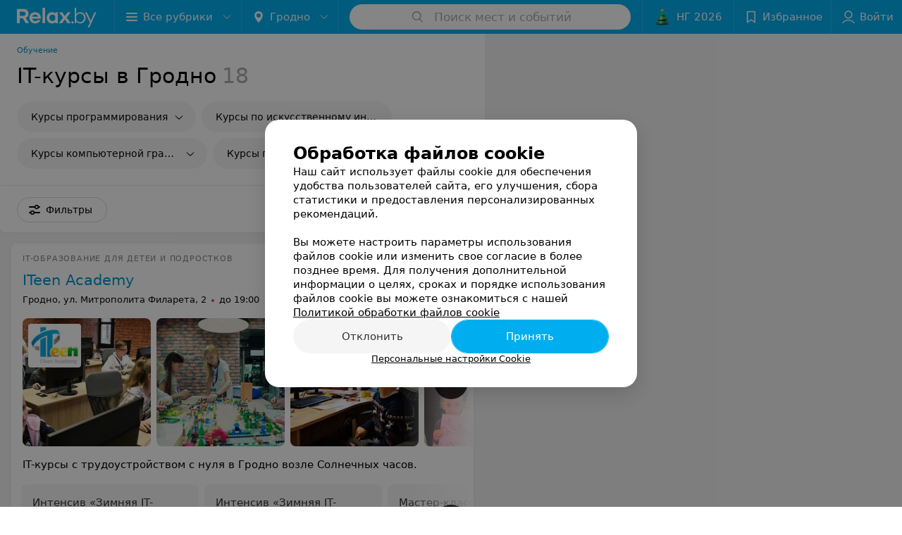

--- FILE ---
content_type: text/html; charset=utf-8
request_url: https://www.relax.by/cat/education/it/grodno/
body_size: 18065
content:
<!DOCTYPE html><html lang="ru"><head><title id="title">Компьютерные курсы в Гродно – цены, отзывы It-курсов</title><meta name="viewport" content="width=device-width, height=device-height, initial-scale=1.0, user-scalable=0, maximum-scale=1.0"><meta name="format-detection" content="telephone=no"><link rel="shortcut icon" href="https://static2.relax.by/common/images/favicons/favicon.ico"><link rel="icon" sizes="16x16 32x32 64x64" href="https://static2.relax.by/common/images/favicons/favicon.ico"><link rel="apple-touch-icon" sizes="120x120" href="https://static2.relax.by/common/images/favicons/favicon-120.png"><link rel="icon" type="image/png" sizes="16x16" href="https://static2.relax.by/common/images/favicons/favicon-16.png"><meta name="msapplication-TileImage" content="undefined"><meta name="msapplication-square70x70logo" content="https://static2.relax.by/common/images/favicons/favicon-70.png"><meta name="msapplication-square150x150logo" content="https://static2.relax.by/common/images/favicons/favicon-150.png"><meta name="msapplication-square310x310logo" content="https://static2.relax.by/common/images/favicons/favicon-310.png"><meta name="theme-color" content="#00aeef"><meta name="yandex-verification" content="0ec5473b59bf10e1"><meta name="google-site-verification" content="tP5-quZW2ooas5pxp3LYDx3m-eWdD8sNxyFR1U5kMgM"><link rel="preload stylesheet" as="style" type="text/css" href="https://static2.relax.by/catalog/css/bundle.890f1e5f5d0fb014dd89.css"><link rel="alternate" type="application/rss+xml" href="https://mag.relax.by/news-rss-feed.xml"><link rel="canonical" href="https://www.relax.by/cat/education/it/grodno/"><meta name="keywords" id="keywords"><meta name="description" content="Dыбрать компьютерные курсы в Гродно поможет relax.by. Стоимость и расписание занятий, отзывы клиентов, адреса учебных центров на карте города и фото классов." id="description"><script>window.yaContextCb = window.yaContextCb || []</script><script src="https://yandex.ru/ads/system/context.js" async></script></head><body itemscope itemtype="http://schema.org/WebPage"><script>function loadSVG() {
  loadSVG.i += 1;
  if (loadSVG.i > 5) return;
  var ajax = new XMLHttpRequest();
  ajax.overrideMimeType("image/svg+xml");
  ajax.open("GET", 'https://static2.relax.by/common/svg/symbol/icons.FaLjxZnaMh.svg', true);
  ajax.onload = function (e) {
    var div = document.createElement("div");
    div.innerHTML = ajax.responseText;
    document.body.insertBefore(div, document.body.childNodes[0]);
  }
  ajax.onerror = function() {
    loadSVG();
  }
  ajax.send();
}
loadSVG.i = 0;
</script><script>loadSVG();</script><div class="Main" id="root"><div class="Page Page--hasBanner Page--newCatalogStyle"><script type="application/ld+json">{"@context":"https://schema.org","@type":"Organization","name":"Портал о заведениях Минска и Беларуси Relax.by","legalName":"relax.by","description":"Всю информацию о заведениях Минска, Гомеля, Гродно, Витебска, Могилева, Бреста и других городов Беларуси вы найдете на Relax.by. Адреса, фото, отзывы, меню кафе, ресторанов, баров, салонов красоты, SPA и других заведений Минска и Беларуси на нашем портале","url":"https://www.relax.by","address":{"@type":"PostalAddress","addressCountry":"Республика Беларусь","addressLocality":"г. Минск","streetAddress":"улица Толбухина, 2, пом. 16","postalCode":"220012"},"sameAs":["https://www.instagram.com/relaxby/","https://t.me/relaxby_news","https://www.tiktok.com/@relax.byy?_t=8qpjHcqyVsM&_r=1"]}</script><script type="application/ld+json">{"@context":"https://schema.org","@type":"Place","geo":{"@type":"GeoCoordinates","latitude":53.925901,"longitude":27.6128132}}</script><div class="Banner"><div class="Banner__vertical"><span class="Spinner" aria-hidden="true"></span><svg aria-hidden="true" class="Icon Banner__close Icon--remove-sign Icon--huge"><use xlink:href="#icon-remove-sign"></use></svg></div></div><div class="Header__wrapper"><header class="Container Header"><a class="LogoLink" href="https://www.relax.by/main/grodno/" title="logo" aria-label="logo"><svg class="Logo Logo--header" title="logo"><use xlink:href="#icon-logo"></use></svg></a><div class="Header__leftPart"><div class="Header__categories"><div class="MenuItem Header__button MenuItem--withLeftIcon MenuItem--withRightIcon MenuItem--huge" role="button"><span class="MenuItem__text"><svg aria-hidden="true" class="Icon MenuItem__icon MenuItem__icon--left Icon--hamburger"><use xlink:href="#icon-hamburger"></use></svg><span>Все рубрики</span><svg aria-hidden="true" class="Icon MenuItem__icon MenuItem__icon--right Icon--menu-down"><use xlink:href="#icon-menu-down"></use></svg></span></div></div><div class="Header__cities hasNYLink"><div class="DropDown Header__dropDown DropDown--tick DropDown--huge" role="select"><svg aria-hidden="true" class="Icon Icon--city"><use xlink:href="#icon-city"></use></svg><svg class="Icon Icon--menu"><use xlink:href="#icon-menu-down"></use></svg><span title="Гродно" class="DropDown__text u-ellipsis">Гродно</span></div></div></div><div class="SearchContainer__wrapper"><div class="SearchContainer"><div class="Search Search--outModal"><form><div class="Search__placeholder"><span class="Search__iconWrapper"><svg aria-hidden="true" class="Icon Search__icon Icon--search"><use xlink:href="#icon-search"></use></svg></span><span class="Search__placeholder--text">Поиск мест и событий</span></div><div class="Search__inputWrapper"><input type="text" id="search_open" value="" class="Search__input" disabled=""/></div></form></div><div class="SearchModal Overlay--animation"><div class="SearchContent__body"><div class="SearchContent"><div class="SearchResults"><ul class="SearchResults__items"></ul></div></div></div></div></div></div><div class="Header__rightPart"><div class="NYButton newYear"><a class="NYButton__item MenuItem Header__button newYear" href="https://www.relax.by/ny/restorany-ny/minsk/?utm_source=relax&amp;utm_medium=knopka&amp;utm_campaign=ny" target="_blank"><div class="NYButton__icon"><div class="NewYearIcon"></div></div><div class="NYButton__item_text">НГ 2026</div></a></div><div class="HeaderButton HeaderButton--search HeaderButton--withIcon"><span class="HeaderButton__item"><span class="HeaderButton__icon"><svg aria-hidden="true" class="Icon Icon--search-header Icon--massive"><use xlink:href="#icon-search-header"></use></svg></span><span class="HeaderButton__text"></span></span></div><div class="HeaderButton HeaderButton--favotites u-hidden-small-down HeaderButton--withIcon"><a href="https://www.relax.by/profile/favorites/" class="HeaderButton__item"><span class="HeaderButton__icon"><svg aria-hidden="true" class="Icon Icon--favorites-header Icon--massive"><use xlink:href="#icon-favorites-header"></use></svg></span><span class="HeaderButton__text">Избранное</span></a></div><div class="DropDown UserBar UserBar__dropdown Header__dropDown  u-hidden-small-up DropDown--tick DropDown--huge" role="select"><svg aria-hidden="true" class="Icon Icon--user-header"><use xlink:href="#icon-user-header"></use></svg><svg class="Icon Icon--menu"><use xlink:href="#icon-menu-down"></use></svg><span title="Войти" class="DropDown__text u-ellipsis">Войти</span></div><div class="HeaderButton UserBar UserBar__button  u-hidden-small-down HeaderButton--withIcon"><a href="https://www.relax.by/auth/login/" class="HeaderButton__item"><span class="HeaderButton__icon"><svg aria-hidden="true" class="Icon Icon--user-header Icon--massive"><use xlink:href="#icon-user-header"></use></svg></span><span class="HeaderButton__text">Войти</span></a></div></div></header></div><div class="Container CatalogNav__container"><ol class="Breadcrumbs CatalogNav__breadcrumbs" itemType="http://schema.org/BreadcrumbList" itemscope=""><li class="Breadcrumbs__item" itemProp="itemListElement" itemscope="" itemType="http://schema.org/ListItem"><a class="Breadcrumbs__text Link Link--shade--32 Link--colored Link--primary" href="https://www.relax.by/list/obuchenie/grodno/" itemProp="item"><span itemProp="name">Обучение</span></a><meta itemProp="position" content="1"/></li></ol><div style="-webkit-flex:0 1 auto;-ms-flex:0 1 auto;flex:0 1 auto;-webkit-order:0;-ms-flex-order:0;order:0" class="flexContainer flexWrap--nowrap justifyContent--space-between alignItems--center alignContent--stretch flexDirection--row alignSelf--auto CatalogNav__header"><div class="CatalogNav__title"><h1 class="CatalogNav__heading u-paddingRight--2x">IT-курсы в Гродно</h1><span class="CatalogNav__count u-grayLightest">18</span></div></div><div class="FastLinks--scrollContainer"><div class="NowrapList ButtonToolbar FastLinks NowrapList--closed"><div class="FastLinks__item"><a class="Button FastLinks__DropDown FastLinks__button Button Button--big  Button--big" href="https://www.relax.by/list/programmirovanie/grodno/"><svg aria-hidden="true" class="Icon Icon--dropdownFastLink Icon--big"><use xlink:href="#icon-dropdownFastLink"></use></svg><span class="Button__text">Курсы программирования</span></a><div class="FastLinks__DropDownList--inline"><a href="https://www.relax.by/list/programmirovanie/grodno/" class="FastLinks__DropDownItem FastLinks__DropDownItem--title">Курсы программирования<svg aria-hidden="true" class="Icon FastLinks__DropDownItemButton Icon--menu-right"><use xlink:href="#icon-menu-right"></use></svg></a><a href="https://www.relax.by/list/si/grodno/" class="FastLinks__DropDownItem FastLinks__DropDownItem--markerType">Программирование С++<svg aria-hidden="true" class="Icon FastLinks__DropDownItemButton Icon--menu-right"><use xlink:href="#icon-menu-right"></use></svg></a><a href="https://www.relax.by/list/php/grodno/" class="FastLinks__DropDownItem FastLinks__DropDownItem--markerType">Курсы PHP<svg aria-hidden="true" class="Icon FastLinks__DropDownItemButton Icon--menu-right"><use xlink:href="#icon-menu-right"></use></svg></a><a href="https://www.relax.by/list/javascript/grodno/" class="FastLinks__DropDownItem FastLinks__DropDownItem--markerType">Курсы Javascript<svg aria-hidden="true" class="Icon FastLinks__DropDownItemButton Icon--menu-right"><use xlink:href="#icon-menu-right"></use></svg></a><a href="https://www.relax.by/list/python/grodno/" class="FastLinks__DropDownItem FastLinks__DropDownItem--markerType">Курсы Python<svg aria-hidden="true" class="Icon FastLinks__DropDownItemButton Icon--menu-right"><use xlink:href="#icon-menu-right"></use></svg></a><a href="https://www.relax.by/list/aspnet/grodno/" class="FastLinks__DropDownItem FastLinks__DropDownItem--markerType">Курсы ASP.NET<svg aria-hidden="true" class="Icon FastLinks__DropDownItemButton Icon--menu-right"><use xlink:href="#icon-menu-right"></use></svg></a><a href="https://www.relax.by/list/java/grodno/" class="FastLinks__DropDownItem FastLinks__DropDownItem--markerType">Курсы Java<svg aria-hidden="true" class="Icon FastLinks__DropDownItemButton Icon--menu-right"><use xlink:href="#icon-menu-right"></use></svg></a><a href="https://www.relax.by/list/mobilnye-prilozhenia/grodno/" class="FastLinks__DropDownItem FastLinks__DropDownItem--markerType">Курсы разработки мобильных приложений<svg aria-hidden="true" class="Icon FastLinks__DropDownItemButton Icon--menu-right"><use xlink:href="#icon-menu-right"></use></svg></a><a href="https://www.relax.by/cat/education/it/grodno/proffesional/" class="FastLinks__DropDownItem FastLinks__DropDownItem--markerType">Курсы для профессионалов<svg aria-hidden="true" class="Icon FastLinks__DropDownItemButton Icon--menu-right"><use xlink:href="#icon-menu-right"></use></svg></a></div></div><div class="FastLinks__item"><a href="https://www.relax.by/list/iskusstvennyj-intellekt/grodno/" class="FastLinks__button Button Button--big ">Курсы по искусственному интеллекту</a></div><div class="FastLinks__item"><a class="Button FastLinks__DropDown FastLinks__button Button Button--big  Button--big" href="https://www.relax.by/cat/education/it/grodno/kursy-graficheskogo-dizajna/"><svg aria-hidden="true" class="Icon Icon--dropdownFastLink Icon--big"><use xlink:href="#icon-dropdownFastLink"></use></svg><span class="Button__text">Курсы компьютерной графики</span></a><div class="FastLinks__DropDownList--inline"><a href="https://www.relax.by/cat/education/it/grodno/kursy-graficheskogo-dizajna/" class="FastLinks__DropDownItem FastLinks__DropDownItem--title">Курсы компьютерной графики<svg aria-hidden="true" class="Icon FastLinks__DropDownItemButton Icon--menu-right"><use xlink:href="#icon-menu-right"></use></svg></a><a href="https://www.relax.by/cat/education/it/grodno/kursy-veb-dizajna/" class="FastLinks__DropDownItem FastLinks__DropDownItem--markerType">Курсы веб-дизайна<svg aria-hidden="true" class="Icon FastLinks__DropDownItemButton Icon--menu-right"><use xlink:href="#icon-menu-right"></use></svg></a><a href="https://www.relax.by/cat/education/it/grodno/kursy-kompyjuternogo-modelirovanija/" class="FastLinks__DropDownItem FastLinks__DropDownItem--markerType">Курсы компьютерного моделирования<svg aria-hidden="true" class="Icon FastLinks__DropDownItemButton Icon--menu-right"><use xlink:href="#icon-menu-right"></use></svg></a><a href="https://www.relax.by/cat/education/it/grodno/autocad/" class="FastLinks__DropDownItem FastLinks__DropDownItem--markerType">Курсы AutoCAD<svg aria-hidden="true" class="Icon FastLinks__DropDownItemButton Icon--menu-right"><use xlink:href="#icon-menu-right"></use></svg></a><a href="https://www.relax.by/cat/education/it/grodno/photoshop/" class="FastLinks__DropDownItem FastLinks__DropDownItem--markerType">Курсы Photoshop<svg aria-hidden="true" class="Icon FastLinks__DropDownItemButton Icon--menu-right"><use xlink:href="#icon-menu-right"></use></svg></a><a href="https://www.relax.by/cat/education/it/grodno/3dsmax/" class="FastLinks__DropDownItem FastLinks__DropDownItem--markerType">Курсы 3Ds Max<svg aria-hidden="true" class="Icon FastLinks__DropDownItemButton Icon--menu-right"><use xlink:href="#icon-menu-right"></use></svg></a></div></div><div class="FastLinks__item"><a class="Button FastLinks__DropDown FastLinks__button Button Button--big  Button--big" href="https://www.relax.by/list/sozdanie-sajtov/grodno/"><svg aria-hidden="true" class="Icon Icon--dropdownFastLink Icon--big"><use xlink:href="#icon-dropdownFastLink"></use></svg><span class="Button__text">Курсы по созданию сайтов</span></a><div class="FastLinks__DropDownList--inline"><a href="https://www.relax.by/list/sozdanie-sajtov/grodno/" class="FastLinks__DropDownItem FastLinks__DropDownItem--title">Курсы по созданию сайтов<svg aria-hidden="true" class="Icon FastLinks__DropDownItemButton Icon--menu-right"><use xlink:href="#icon-menu-right"></use></svg></a><a href="https://www.relax.by/list/html-css/grodno/" class="FastLinks__DropDownItem FastLinks__DropDownItem--markerType">Курсы HTML, CSS<svg aria-hidden="true" class="Icon FastLinks__DropDownItemButton Icon--menu-right"><use xlink:href="#icon-menu-right"></use></svg></a><a href="https://www.relax.by/list/front-end/grodno/" class="FastLinks__DropDownItem FastLinks__DropDownItem--markerType">Курсы front-end разработчиков<svg aria-hidden="true" class="Icon FastLinks__DropDownItemButton Icon--menu-right"><use xlink:href="#icon-menu-right"></use></svg></a><a href="https://www.relax.by/list/web-programmirovanie/grodno/" class="FastLinks__DropDownItem FastLinks__DropDownItem--markerType">Курсы веб-программирования<svg aria-hidden="true" class="Icon FastLinks__DropDownItemButton Icon--menu-right"><use xlink:href="#icon-menu-right"></use></svg></a><a href="https://www.relax.by/list/verstka/grodno/" class="FastLinks__DropDownItem FastLinks__DropDownItem--markerType">Курсы компьютерной верстки<svg aria-hidden="true" class="Icon FastLinks__DropDownItemButton Icon--menu-right"><use xlink:href="#icon-menu-right"></use></svg></a><a href="https://www.relax.by/list/usability/grodno/" class="FastLinks__DropDownItem FastLinks__DropDownItem--markerType">Курсы юзабилити и UX<svg aria-hidden="true" class="Icon FastLinks__DropDownItemButton Icon--menu-right"><use xlink:href="#icon-menu-right"></use></svg></a></div></div><div class="FastLinks__item"><a class="Button FastLinks__DropDown FastLinks__button Button Button--big  Button--big" href="https://www.relax.by/list/internet-marketing/grodno/"><svg aria-hidden="true" class="Icon Icon--dropdownFastLink Icon--big"><use xlink:href="#icon-dropdownFastLink"></use></svg><span class="Button__text">Курсы интернет-маркетинга</span></a><div class="FastLinks__DropDownList--inline"><a href="https://www.relax.by/list/internet-marketing/grodno/" class="FastLinks__DropDownItem FastLinks__DropDownItem--title">Курсы интернет-маркетинга<svg aria-hidden="true" class="Icon FastLinks__DropDownItemButton Icon--menu-right"><use xlink:href="#icon-menu-right"></use></svg></a><a href="https://www.relax.by/list/seo/grodno/" class="FastLinks__DropDownItem FastLinks__DropDownItem--markerType">Курсы по продвижению сайтов<svg aria-hidden="true" class="Icon FastLinks__DropDownItemButton Icon--menu-right"><use xlink:href="#icon-menu-right"></use></svg></a><a href="https://www.relax.by/list/kopirating/grodno/" class="FastLinks__DropDownItem FastLinks__DropDownItem--markerType">Курсы копирайтинга<svg aria-hidden="true" class="Icon FastLinks__DropDownItemButton Icon--menu-right"><use xlink:href="#icon-menu-right"></use></svg></a><a href="https://www.relax.by/list/contextnaya-reklama/grodno/" class="FastLinks__DropDownItem FastLinks__DropDownItem--markerType">Курсы контекстной рекламы<svg aria-hidden="true" class="Icon FastLinks__DropDownItemButton Icon--menu-right"><use xlink:href="#icon-menu-right"></use></svg></a><a href="https://www.relax.by/list/smm/grodno/" class="FastLinks__DropDownItem FastLinks__DropDownItem--markerType">Курсы SMM<svg aria-hidden="true" class="Icon FastLinks__DropDownItemButton Icon--menu-right"><use xlink:href="#icon-menu-right"></use></svg></a><a href="https://www.relax.by/list/it-sales/grodno/" class="FastLinks__DropDownItem FastLinks__DropDownItem--markerType">Курсы it-sales<svg aria-hidden="true" class="Icon FastLinks__DropDownItemButton Icon--menu-right"><use xlink:href="#icon-menu-right"></use></svg></a><a href="https://www.relax.by/list/informacionnaya-bezopasnost/grodno/" class="FastLinks__DropDownItem FastLinks__DropDownItem--markerType">Курсы по информационной безопасности<svg aria-hidden="true" class="Icon FastLinks__DropDownItemButton Icon--menu-right"><use xlink:href="#icon-menu-right"></use></svg></a><a href="https://www.relax.by/list/kursy-veb-analitikov/grodno/" class="FastLinks__DropDownItem FastLinks__DropDownItem--markerType">Курсы веб-аналитиков<svg aria-hidden="true" class="Icon FastLinks__DropDownItemButton Icon--menu-right"><use xlink:href="#icon-menu-right"></use></svg></a></div></div><div class="FastLinks__item"><a class="Button FastLinks__DropDown FastLinks__button Button Button--big  Button--big" href="https://www.relax.by/list/computer-s-nulya/grodno/"><svg aria-hidden="true" class="Icon Icon--dropdownFastLink Icon--big"><use xlink:href="#icon-dropdownFastLink"></use></svg><span class="Button__text">Компьютерные курсы для начинающих</span></a><div class="FastLinks__DropDownList--inline"><a href="https://www.relax.by/list/computer-s-nulya/grodno/" class="FastLinks__DropDownItem FastLinks__DropDownItem--title">Компьютерные курсы для начинающих<svg aria-hidden="true" class="Icon FastLinks__DropDownItemButton Icon--menu-right"><use xlink:href="#icon-menu-right"></use></svg></a><a href="https://www.relax.by/list/komp-shkolniki/grodno/" class="FastLinks__DropDownItem FastLinks__DropDownItem--markerType">Компьютерные курсы для школьников<svg aria-hidden="true" class="Icon FastLinks__DropDownItemButton Icon--menu-right"><use xlink:href="#icon-menu-right"></use></svg></a><a href="https://www.relax.by/list/programmirovanie-shkolniki/grodno/" class="FastLinks__DropDownItem FastLinks__DropDownItem--markerType">Курсы программирования для школьников<svg aria-hidden="true" class="Icon FastLinks__DropDownItemButton Icon--menu-right"><use xlink:href="#icon-menu-right"></use></svg></a><a href="https://www.relax.by/list/komp-pensionery/grodno/" class="FastLinks__DropDownItem FastLinks__DropDownItem--markerType">Компьютерные курсы для пенсионеров<svg aria-hidden="true" class="Icon FastLinks__DropDownItemButton Icon--menu-right"><use xlink:href="#icon-menu-right"></use></svg></a><a href="https://www.relax.by/list/excel/grodno/" class="FastLinks__DropDownItem FastLinks__DropDownItem--markerType">Курсы Excel<svg aria-hidden="true" class="Icon FastLinks__DropDownItemButton Icon--menu-right"><use xlink:href="#icon-menu-right"></use></svg></a></div></div><div class="FastLinks__item"><a href="https://www.relax.by/list/testirovanie/grodno/" class="FastLinks__button Button Button--big ">Курсы тестировщиков</a></div><div class="FastLinks__item"><a href="https://www.relax.by/list/biznes-analitika/grodno/" class="FastLinks__button Button Button--big ">Курсы бизнес-аналитики</a></div><div class="FastLinks__item"><a href="https://www.relax.by/list/sistemnoe-administrirovanie/grodno/" class="FastLinks__button Button Button--big ">Курсы системного администратора</a></div><div class="FastLinks__item"><a href="https://www.relax.by/list/kids-it/grodno/" class="FastLinks__button Button Button--big ">IT-курсы для детей</a></div><button class="Button FastLinks__toggle FastLinks__toggleUnwrap Button--big" style="display:none"><svg aria-hidden="true" class="Icon Icon--option-filter"><use xlink:href="#icon-option-filter"></use></svg></button><button class="Button FastLinks__toggle Button--big" style="display:none"><span class="Button__text">Свернуть</span></button></div><div class="TopRubricator__DropDown TopRubricator__DropDown--big" role="select"><svg aria-hidden="true" class="Icon Icon--dropdown"><use xlink:href="#icon-dropdown"></use></svg><span class="TopRubricator__DropDown__text"></span></div></div></div><div class="FilterToolbarWrapper"><div class="FilterToolbarContainer"><div class="FilterToolbar"><div class="FilterToolbar__filters FilterToolbar--desktop"><div class="FilterToolbar__filterItem FilterToolbar__toggleMap"><button class="Button FilterToolbar__roundedButton Button--white Button--round"><svg aria-hidden="true" class="Icon Icon--location-marker"><use xlink:href="#icon-location-marker"></use></svg><span class="Button__text">Карта</span></button></div><div class="FilterToolbar__filterItem"><div class="MenuItem FilterToolbar__allFiltersButton  MenuItem--button MenuItem--withLeftIcon" role="button"><span class="MenuItem__text"><svg aria-hidden="true" class="Icon MenuItem__icon MenuItem__icon--left Icon--settings"><use xlink:href="#icon-settings"></use></svg>Фильтры</span></div></div></div></div></div></div><div class="FilterToolbar__filters-falsePanel"></div><div class=" Fab Fab--big Fab--white Fab--shadow FilterToolbar__allFiltersMap "><svg aria-hidden="true" class="Icon Icon--settings Icon--massive"><use xlink:href="#icon-settings"></use></svg></div><div class="flexContainer flexWrap--nowrap justifyContent--flex-start alignItems--flex-start alignContent--stretch flexDirection--row Content" id="Content"><main class="MainContent"><div><div class="MainContent__paper MainContent__default"><div class="PlaceListWrapper"><div class="PlaceList --isOnlyPage"><div class="PlaceList__itemWrapper--content"><div data-index="0"></div><div class="PlaceList__itemWrapper"><div class="Place PlaceDefault body-1 --extended --hasImage --hasContactsButton --rounded"><a href="https://iteenacademy-grodno.relax.by/" target="_blank" class="Place__wholeLink"></a><div class="Place__contentWrapper"><div class="Place__type Place__type--top">IT-образование для детей и подростков</div><div class="Place__contentFluid"><div class="Panel Place__content"><div class="Place__content-inner"><div class="CatalogSlider"><div class="CatalogSlider__listWrapper"><div class="CatalogSlider__list"><div class="CatalogSlider__itemWrapper"><a class="CatalogSlider__item" href="https://iteenacademy-grodno.relax.by/" target="_blank"><img class="Image Image--loading CatalogSlider__itemImg" src="" srcSet="" data-src="https://ms1.relax.by/images/0eedcf93c9c03eb30e508f1345a121fd/thumb/w=182,h=182,q=80/catalog_place_photo_default/2f/bc/e8/2fbce8a7b3e2ecac157c8a48162be87f.jpg" data-srcset="https://ms1.relax.by/images/fe9097fefc6793a6f770d8ebb14ad0aa/thumb/w=364,h=364,q=34/catalog_place_photo_default/2f/bc/e8/2fbce8a7b3e2ecac157c8a48162be87f.jpg 2x" width="182" height="182" alt="ITeen Academy - фото 1" title="ITeen Academy фото 1, картинка 1"/><img class="Place__logoImage" src="https://ms1.relax.by/images/14ad37785107181d4b56c49be7dbbda8/resize/w=168,h=168,q=80/place_logo/ac/35/0a/ac350a1978bac92e32ad47b93f58f61c.jpg" style="width:71px" alt="ITeen Academy - фото" title="ITeen Academy - фото, картинка лого"/></a></div><div class="CatalogSlider__itemWrapper"><a class="CatalogSlider__item" href="https://iteenacademy-grodno.relax.by/" target="_blank"><img class="Image Image--loading CatalogSlider__itemImg" src="" srcSet="" data-src="https://ms1.relax.by/images/0eedcf93c9c03eb30e508f1345a121fd/thumb/point=middle-center,w=182,h=182,q=80/place_gallery_photo/49/b0/00/49b000edece33e58933460fb5f837edb.jpg" data-srcset="https://ms1.relax.by/images/fe9097fefc6793a6f770d8ebb14ad0aa/thumb/point=middle-center,w=364,h=364,q=34/place_gallery_photo/49/b0/00/49b000edece33e58933460fb5f837edb.jpg 2x" width="182" height="182" alt="ITeen Academy - фото 2" title="ITeen Academy фото 2, картинка 2"/></a></div><div class="CatalogSlider__itemWrapper"><a class="CatalogSlider__item" href="https://iteenacademy-grodno.relax.by/" target="_blank"><img class="Image Image--loading CatalogSlider__itemImg" src="" srcSet="" data-src="https://ms1.relax.by/images/0eedcf93c9c03eb30e508f1345a121fd/thumb/point=middle-center,w=182,h=182,q=80/place_gallery_photo/dd/74/2b/dd742b3a3d8e1d8de2a3e9dd09ca4abc.jpg" data-srcset="https://ms1.relax.by/images/fe9097fefc6793a6f770d8ebb14ad0aa/thumb/point=middle-center,w=364,h=364,q=34/place_gallery_photo/dd/74/2b/dd742b3a3d8e1d8de2a3e9dd09ca4abc.jpg 2x" width="182" height="182" alt="ITeen Academy - фото 3" title="ITeen Academy фото 3, картинка 3"/></a></div><div class="CatalogSlider__itemWrapper"><a class="CatalogSlider__item" href="https://iteenacademy-grodno.relax.by/" target="_blank"><img class="Image Image--loading CatalogSlider__itemImg" src="" srcSet="" data-src="https://ms1.relax.by/images/0eedcf93c9c03eb30e508f1345a121fd/thumb/point=middle-center,w=182,h=182,q=80/place_gallery_photo/d0/94/33/d0943337edbc1b31fee01d09745c9776.jpg" data-srcset="https://ms1.relax.by/images/fe9097fefc6793a6f770d8ebb14ad0aa/thumb/point=middle-center,w=364,h=364,q=34/place_gallery_photo/d0/94/33/d0943337edbc1b31fee01d09745c9776.jpg 2x" width="182" height="182" alt="ITeen Academy - фото 4" title="ITeen Academy фото 4, картинка 4"/></a></div><div class="CatalogSlider__itemWrapper"><a class="CatalogSlider__item" href="https://iteenacademy-grodno.relax.by/" target="_blank"><img class="Image Image--loading CatalogSlider__itemImg" src="" srcSet="" data-src="https://ms1.relax.by/images/0eedcf93c9c03eb30e508f1345a121fd/thumb/point=middle-center,w=182,h=182,q=80/place_gallery_photo/4d/d9/bc/4dd9bca21fdbc7716ef899d3c63e130d.jpg" data-srcset="https://ms1.relax.by/images/fe9097fefc6793a6f770d8ebb14ad0aa/thumb/point=middle-center,w=364,h=364,q=34/place_gallery_photo/4d/d9/bc/4dd9bca21fdbc7716ef899d3c63e130d.jpg 2x" width="182" height="182" alt="ITeen Academy - фото 5" title="ITeen Academy фото 5, картинка 5"/></a></div><div class="CatalogSlider__itemWrapper"><a class="CatalogSlider__item" href="https://iteenacademy-grodno.relax.by/" target="_blank"><img class="Image Image--loading CatalogSlider__itemImg" src="" srcSet="" data-src="https://ms1.relax.by/images/0eedcf93c9c03eb30e508f1345a121fd/thumb/point=middle-center,w=182,h=182,q=80/place_gallery_photo/3e/0b/07/3e0b0710eb67ef0377760164d24f303e.jpg" data-srcset="https://ms1.relax.by/images/fe9097fefc6793a6f770d8ebb14ad0aa/thumb/point=middle-center,w=364,h=364,q=34/place_gallery_photo/3e/0b/07/3e0b0710eb67ef0377760164d24f303e.jpg 2x" width="182" height="182" alt="ITeen Academy - фото 6" title="ITeen Academy фото 6, картинка 6"/></a></div><div class="CatalogSlider__itemWrapper CatalogSlider__itemWrapper--all"><a class="CatalogSlider__item CatalogSlider__item--all" href="https://iteenacademy-grodno.relax.by/" target="_blank"><svg aria-hidden="true" class="Icon Icon--menu"><use xlink:href="#icon-menu"></use></svg><span class="Body-1 small">Подробнее<svg aria-hidden="true" class="Icon Icon--menu-right"><use xlink:href="#icon-menu-right"></use></svg></span></a></div></div></div><div class="CatalogSlider__control CatalogSlider__control--prev "><button class="Fab Fab--huge Fab--black"><svg aria-hidden="true" class="Icon Icon--swipe-gallery-arrow"><use xlink:href="#icon-swipe-gallery-arrow"></use></svg></button></div><div class="CatalogSlider__control CatalogSlider__control--next "><button class="Fab Fab--huge Fab--black"><svg aria-hidden="true" class="Icon Icon--swipe-gallery-arrow"><use xlink:href="#icon-swipe-gallery-arrow"></use></svg></button></div></div></div></div></div><div class="Place__header --right"><div class="Place__headerContent"><div class="Place__titleWrapper"><div class="Place__mainTitle"><a class="Place__headerLink Place__title
                Link" href="https://iteenacademy-grodno.relax.by/" target="_blank" title="ITeen Academy" data-text="ITeen Academy">ITeen Academy</a></div></div><div class="Panel Place__content Place__content--address"><div class="Place__content-inner"><div class="Place__meta"><span class="Place__address Place__contentSub Place__address--clickable Place__address--hasNotDistance Link"><span class="Place__addressText">Гродно, ул. Митрополита Филарета, 2</span></span><span class="Place__time Place__contentSub Place__time--clickable Link" title="Закрыто"><span class="Place__timeWrapper"><span class="TimeMarker Place__timeMarker h6"></span>до 19:00</span></span></div></div></div></div></div><div class="Place__contentStatic"><div class="Place__description h6 small">IT-курсы с трудоустройством с нуля в Гродно возле Солнечных часов.</div><div class="Panel Place__content Place__content--offers"><div class="Place__content-inner"><div class="PlacePrices --redesign"><div class="PlacePrices__listWrapper"><div class="PlacePrices__list"><div class="PlacePrices__itemWrapper"><span class="PlacePrices__item" target="_blank" title="Интенсив «Зимняя IT-сказка», 1 сезон"><span class="PlacePrices__itemTitle Body-1 small">Интенсив «Зимняя IT-сказка», 1 сезон</span><div class="PlacePrices__itemTextWrapper"><span class="PlacePrices__itemText">80 руб.</span></div></span></div><div class="PlacePrices__itemWrapper"><span class="PlacePrices__item" target="_blank" title="Интенсив «Зимняя IT-сказка», 2 сезон"><span class="PlacePrices__itemTitle Body-1 small">Интенсив «Зимняя IT-сказка», 2 сезон</span><div class="PlacePrices__itemTextWrapper"><span class="PlacePrices__itemText">80 руб.</span></div></span></div><div class="PlacePrices__itemWrapper"><span class="PlacePrices__item" target="_blank" title="Мастер-класс: «Scratch-программирование», 2-4 класс"><span class="PlacePrices__itemTitle Body-1 small">Мастер-класс: «Scratch-программирование», 2-4 класс</span><div class="PlacePrices__itemTextWrapper"><span class="PlacePrices__itemText">30 руб.</span></div></span></div><div class="PlacePrices__itemWrapper"><span class="PlacePrices__item" target="_blank" title="Мастер-класс: «3D-моделирование», 2-4 класс"><span class="PlacePrices__itemTitle Body-1 small">Мастер-класс: «3D-моделирование», 2-4 класс</span><div class="PlacePrices__itemTextWrapper"><span class="PlacePrices__itemText">30 руб.</span></div></span></div><div class="PlacePrices__itemWrapper"><span class="PlacePrices__item" target="_blank" title="Мастер-класс: «Photoshop: компьютерная графика», 5-8 класс"><span class="PlacePrices__itemTitle Body-1 small">Мастер-класс: «Photoshop: компьютерная графика», 5-8 класс</span><div class="PlacePrices__itemTextWrapper"><span class="PlacePrices__itemText">30 руб.</span></div></span></div><div class="PlacePrices__itemWrapper PlacePrices__itemWrapper--all"><span class="PlacePrices__item PlacePrices__item--all" target="_blank"><span>Все цены</span><svg aria-hidden="true" class="Icon Icon--swipe-gallery-arrow-catalog"><use xlink:href="#icon-swipe-gallery-arrow-catalog"></use></svg></span></div></div></div><div class="PlacePrices__control PlacePrices__control--prev "><button class="Fab Fab--huge Fab--black"><svg aria-hidden="true" class="Icon Icon--swipe-gallery-arrow"><use xlink:href="#icon-swipe-gallery-arrow"></use></svg></button></div><div class="PlacePrices__control PlacePrices__control--next "><button class="Fab Fab--huge Fab--black"><svg aria-hidden="true" class="Icon Icon--swipe-gallery-arrow"><use xlink:href="#icon-swipe-gallery-arrow"></use></svg></button></div></div></div></div></div><div class="Place__buttons"><div class="Place__buttonsList"><a class="Button Place__showContacts Button--big Button--primary Button--rounded" role="button" target="CatalogButton"><span class="Button__iconWrapper"><svg aria-hidden="true" class="Icon Icon--earphone"><use xlink:href="#icon-earphone"></use></svg></span></a><a class="Button Button--big Button--blue_dark Button--shadow Button--rounded" href="viber://chat?number=%2B375339004444&amp;text=%D0%97%D0%B4%D1%80%D0%B0%D0%B2%D1%81%D1%82%D0%B2%D1%83%D0%B9%D1%82%D0%B5%21+%D0%9F%D0%B8%D1%88%D1%83+%D1%81+%D0%BF%D0%BE%D1%80%D1%82%D0%B0%D0%BB%D0%B0+Relax.by" title="Viber" target="CatalogButton"><svg aria-hidden="true" class="Icon Icon--viber Icon--massive"><use xlink:href="#icon-viber"></use></svg><span class="Button__text">Viber</span></a><a class="Button Button--big Button--green Button--shadow Button--rounded" href="https://api.whatsapp.com/send?phone=%20%2B375339004444&amp;text=%D0%97%D0%B4%D1%80%D0%B0%D0%B2%D1%81%D1%82%D0%B2%D1%83%D0%B9%D1%82%D0%B5%21%20%D0%9F%D0%B8%D1%88%D1%83%20%D1%81%20%D0%BF%D0%BE%D1%80%D1%82%D0%B0%D0%BB%D0%B0%20Relax.by" title="WhatsApp" target="CatalogButton"><svg aria-hidden="true" class="Icon Icon--whatsApp Icon--massive"><use xlink:href="#icon-whatsApp"></use></svg><span class="Button__text">WhatsApp</span></a><button class="Button PlaceButton__booking Button--big Button--yellow Button--shadow Button--rounded" title="Записаться" dataTypeAnalytics="place" initiator="PlaceItem" target="CatalogButton"><span class="Button__text">Записаться</span></button><button class="Button PlaceButton___favorite --hiddenTitle Button--big Button--rounded" target="CatalogButton"><svg aria-hidden="true" class="Icon Icon--favorites"><use xlink:href="#icon-favorites"></use></svg></button><a class="Button Button--big Button--rounded" href="https://iteenacademy-grodno.relax.by#reviews" target="CatalogButton" rel="nofollow noopener"><span class="Button__text">Отзывы<sup class="Button__sup">1</sup></span></a><a class="Button Button--big Button--rounded" href="https://iteenacademy-grodno.relax.by/contacts/grodno/" title="Все адреса" target="CatalogButton" rel="nofollow noopener"><span class="Button__text">Все адреса</span></a><a class="Button Button--big Button--rounded" href="https://iteenacademy-grodno.relax.by/pricing/#content" title="Все цены" target="CatalogButton" rel="nofollow noopener"><span class="Button__text">Все цены</span></a></div></div></div></div></div></div><div class="PlaceList__itemWrapper--content"><div data-index="1"></div><div class="PlaceList__itemWrapper"><div class="Place PlaceDefault body-1 --compact --hasImage --hasNoSlider --hasContactsButton --rounded"><a href="https://itacademy-2.relax.by/" target="_blank" class="Place__wholeLink"></a><div class="Place__contentWrapper"><div class="Place__header Place__header--hasImage --right"><div class="Place__headerContent"><div class="Place__type" title="Образовательный центр программирования и высоких технологий">Образовательный центр программирования и высоких технологий</div><div class="Place__wrapperHeaderImage"><img class="Image Image--loading Place__headerImg" src="" srcSet="" data-src="https://ms1.relax.by/images/a2fd8a0683f376192d06083ec5b57f79/resize/w=86,h=56,q=80/catalog_place_photo_default/77/d8/1b/77d81bfb2fa204009b4dff317f379573.jpg" data-srcset="https://ms1.relax.by/images/7db10b2a72b5f77b2ae9091f5f99c664/resize/w=172,h=112,q=34/catalog_place_photo_default/77/d8/1b/77d81bfb2fa204009b4dff317f379573.jpg 2x"/></div><div class="Place__titleWrapper"><div class="Place__mainTitle"><a class="Place__rating" href="https://itacademy-2.relax.by/#reviews" target="_blank"><span class="StarRating StarRating--placeRating "><span class="StarRating__star"><svg aria-hidden="true" class="Icon Icon--gray Icon--star"><use xlink:href="#icon-star"></use></svg><span class="fill" style="width:46%"><svg aria-hidden="true" class="Icon Icon--yellow Icon--star"><use xlink:href="#icon-star"></use></svg></span></span><span>2.3</span></span></a><a class="Place__headerLink Place__title
                Link" href="https://itacademy-2.relax.by/" target="_blank" title="IT-Academy" data-text="IT-Academy">IT-Academy</a></div></div><div class="Panel Place__content Place__content--address"><div class="Place__content-inner"><div class="Place__meta"><span class="Place__address Place__contentSub Place__address--clickable Place__address--hasNotDistance Link"><span class="Place__addressText">Гродно, ул. М.Горького, 1</span></span><span class="Place__time Place__contentSub Place__time--clickable Link" title="Закрыто"><span class="Place__timeWrapper"><span class="TimeMarker Place__timeMarker h6"></span>до 19:00</span></span></div></div></div></div></div><div class="Place__contentStatic"><div class="Panel Place__content Place__content--offers"><div class="Place__content-inner"><div class="PlacePrices --redesign"><div class="PlacePrices__listWrapper"><div class="PlacePrices__list"><div class="PlacePrices__itemWrapper"><a class="PlacePrices__item" href="https://itacademy-2.relax.by/pricing/9571/3152167/#offersContent" target="_blank" title="Подготовительный курс «Основы Computer Science» (дистанционный)"><span class="PlacePrices__itemTitle Body-1 small">Подготовительный курс «Основы Computer Science» (дистанционный)</span><div class="PlacePrices__itemTextWrapper"><span class="PlacePrices__itemText">Цена по запросу</span></div></a></div><div class="PlacePrices__itemWrapper"><a class="PlacePrices__item" href="https://itacademy-2.relax.by/pricing/9571/3152167/#offersContent" target="_blank" title="Подготовительный курс «Основы веб-технологий» (дистанционный)"><span class="PlacePrices__itemTitle Body-1 small">Подготовительный курс «Основы веб-технологий» (дистанционный)</span><div class="PlacePrices__itemTextWrapper"><span class="PlacePrices__itemText">Цена по запросу</span></div></a></div><div class="PlacePrices__itemWrapper"><a class="PlacePrices__item" href="https://itacademy-2.relax.by/pricing/9571/3187088/#offersContent" target="_blank" title="Online-курс по основам Java программирования"><span class="PlacePrices__itemTitle Body-1 small">Online-курс по основам Java программирования</span><div class="PlacePrices__itemTextWrapper"><span class="PlacePrices__itemText">Цена по запросу</span></div></a></div><div class="PlacePrices__itemWrapper"><a class="PlacePrices__item" href="https://itacademy-2.relax.by/pricing/9571/3187088/#offersContent" target="_blank" title="Online-курс по основам объектно-ориентированного программирования"><span class="PlacePrices__itemTitle Body-1 small">Online-курс по основам объектно-ориентированного программирования</span><div class="PlacePrices__itemTextWrapper"><span class="PlacePrices__itemText">Цена по запросу</span></div></a></div><div class="PlacePrices__itemWrapper"><a class="PlacePrices__item" href="https://itacademy-2.relax.by/pricing/9571/3152168/#offersContent" target="_blank" title="Базовый курс «Программирование на Java» (дистанционный)"><span class="PlacePrices__itemTitle Body-1 small">Базовый курс «Программирование на Java» (дистанционный)</span><div class="PlacePrices__itemTextWrapper"><span class="PlacePrices__itemText">Цена по запросу</span></div></a></div><div class="PlacePrices__itemWrapper PlacePrices__itemWrapper--all"><a class="PlacePrices__item PlacePrices__item--all" href="https://itacademy-2.relax.by/pricing/#content" target="_blank"><span>Все цены</span><svg aria-hidden="true" class="Icon Icon--swipe-gallery-arrow-catalog"><use xlink:href="#icon-swipe-gallery-arrow-catalog"></use></svg></a></div></div></div><div class="PlacePrices__control PlacePrices__control--prev "><button class="Fab Fab--huge Fab--black"><svg aria-hidden="true" class="Icon Icon--swipe-gallery-arrow"><use xlink:href="#icon-swipe-gallery-arrow"></use></svg></button></div><div class="PlacePrices__control PlacePrices__control--next "><button class="Fab Fab--huge Fab--black"><svg aria-hidden="true" class="Icon Icon--swipe-gallery-arrow"><use xlink:href="#icon-swipe-gallery-arrow"></use></svg></button></div></div></div></div><div><div class="Place__review"><div class="Place__reviewMsg"><span class="Place__reviewLabel">Отзыв<!-- -->.</span> <!-- -->Проходил в IT Academy курсы во веб разработке на Python на удаленке. На сайте множество предложений на любой вкус и цвет, от курса до удаленки или очного обучения. Организация процесса на высоком уровне, все чётко, лаконично и доступно. Отличный материал, который дает мощную базу и подстегивает для дальнейшего самостоятельного обучения. Ну и отдельное спасибо моему преподавателю Артуру, за его вовлеченность в процесс обучения студентов, отзывчивость и готовность решить любые возникшие вопросы. В общем если выбирать где проходить курсы, то это там.<!-- --> <div class="Place__reviewWholeMask"></div></div><span class="Place__reviewToggle Link"><span>Еще</span></span></div></div></div><div class="Place__buttons"><div class="Place__buttonsList"><a class="Button Place__showContacts Button--big Button--primary Button--rounded" role="button" target="CatalogButton"><span class="Button__iconWrapper"><svg aria-hidden="true" class="Icon Icon--earphone"><use xlink:href="#icon-earphone"></use></svg></span></a><button class="Button PlaceButton___favorite --hiddenTitle Button--big Button--rounded" target="CatalogButton"><svg aria-hidden="true" class="Icon Icon--favorites"><use xlink:href="#icon-favorites"></use></svg></button><a class="Button Button--big Button--rounded" href="https://itacademy-2.relax.by#reviews" target="CatalogButton" rel="nofollow noopener"><span class="Button__text">Отзывы<sup class="Button__sup">228</sup></span></a><a class="Button Button--big Button--rounded" href="https://itacademy-2.relax.by/contacts/grodno/" title="Все адреса" target="CatalogButton" rel="nofollow noopener"><span class="Button__text">Все адреса</span></a></div></div></div></div></div></div><div class="PlaceList__itemWrapper--content"><div data-index="2"></div><div class="PlaceList__itemWrapper"><div class="Place PlaceDefault body-1 --compact --hasNoSlider --hasContactsButton --rounded"><a href="https://cenzor.relax.by/" target="_blank" class="Place__wholeLink"></a><div class="Place__contentWrapper"><div class="Place__header --right"><div class="Place__headerContent"><div class="Place__type" title="Образовательный центр">Образовательный центр</div><div class="Place__titleWrapper"><div class="Place__mainTitle"><a class="Place__rating" href="https://cenzor.relax.by/#reviews" target="_blank"><span class="StarRating StarRating--placeRating "><span class="StarRating__star"><svg aria-hidden="true" class="Icon Icon--gray Icon--star"><use xlink:href="#icon-star"></use></svg><span class="fill" style="width:100%"><svg aria-hidden="true" class="Icon Icon--yellow Icon--star"><use xlink:href="#icon-star"></use></svg></span></span><span>5.0</span></span></a><a class="Place__headerLink Place__title
                Link" href="https://cenzor.relax.by/" target="_blank" title="Цензор" data-text="Цензор">Цензор</a></div></div><div class="Panel Place__content Place__content--address"><div class="Place__content-inner"><div class="Place__meta"><span class="Place__address Place__contentSub Place__address--clickable Place__address--hasNotDistance Link"><span class="Place__addressText">Гродно, ул. М. Горького, 72</span></span><span class="Place__time Place__contentSub Place__time--clickable Link" title="Закрыто"><span class="Place__timeWrapper"><span class="TimeMarker Place__timeMarker h6"></span>до 18:00</span></span></div></div></div></div></div><div class="Place__contentStatic"><div><div class="Place__review"><div class="Place__reviewMsg"><span class="Place__reviewLabel">Отзыв<!-- -->.</span> <!-- -->Здравствуйте, преподаватель Ирина Степановна, ответственный, добрый, чуткий. Всё показывает и рассказывает, ни куда не торопиться. Атмосфера на курсах домашняя, хожу с удовольствием!<!-- --> <div class="Place__reviewWholeMask"></div></div><span class="Place__reviewToggle Link"><span>Еще</span></span></div></div></div><div class="Place__buttons"><div class="Place__buttonsList"><a class="Button Place__showContacts Button--big Button--primary Button--rounded" role="button" target="CatalogButton"><span class="Button__iconWrapper"><svg aria-hidden="true" class="Icon Icon--earphone"><use xlink:href="#icon-earphone"></use></svg></span></a><button class="Button PlaceButton___favorite --hiddenTitle Button--big Button--rounded" target="CatalogButton"><svg aria-hidden="true" class="Icon Icon--favorites"><use xlink:href="#icon-favorites"></use></svg></button><a class="Button Button--big Button--rounded" href="https://cenzor.relax.by#reviews" target="CatalogButton" rel="nofollow noopener"><span class="Button__text">Отзывы<sup class="Button__sup">1</sup></span></a></div></div></div></div></div></div><div></div><div class="PlaceList__itemWrapper--content"><div data-index="3"></div><div class="PlaceList__itemWrapper"><div class="Place PlaceDefault body-1 --compact --hasNoSlider --hasContactsButton --rounded"><a href="https://it-star.relax.by/" target="_blank" class="Place__wholeLink"></a><div class="Place__contentWrapper"><div class="Place__header --right"><div class="Place__headerContent"><div class="Place__type" title="Школа">Школа</div><div class="Place__titleWrapper"><div class="Place__mainTitle"><a class="Place__headerLink Place__title
                Link" href="https://it-star.relax.by/" target="_blank" title="IT-Star" data-text="IT-Star">IT-Star</a></div></div><div class="Panel Place__content Place__content--address"><div class="Place__content-inner"><div class="Place__meta"><span class="Place__address Place__contentSub Place__address--clickable Place__address--hasNotDistance Link"><span class="Place__addressText">ул. Карла Маркса, 29</span></span><span class="Place__time Place__contentSub Place__time--clickable Link" title="Закрыто"><span class="Place__timeWrapper"><span class="TimeMarker Place__timeMarker h6"></span>до 21:00</span></span></div></div></div></div></div><div class="Place__contentStatic"><div><div class="Place__review"><div class="Place__reviewMsg"><span class="Place__reviewLabel">Отзыв<!-- -->.</span> <!-- -->В школе   IT-Star, закончила курсы обработки фотографии. Данный курс помог изучить мне изучить графический  редактор Adobe Photoshop. Преподаватель, все доступно рассказывала и на практике мы отработали все темы. Я давно хотела научится работать в графическом редакторе Adobe Photoshop, и благодаря школе   IT-Star, я это смогла сделать. Спасибо<!-- --> <div class="Place__reviewWholeMask"></div></div><span class="Place__reviewToggle Link"><span>Еще</span></span></div></div></div><div class="Place__buttons"><div class="Place__buttonsList"><a class="Button Place__showContacts Button--big Button--primary Button--rounded" role="button" target="CatalogButton"><span class="Button__iconWrapper"><svg aria-hidden="true" class="Icon Icon--earphone"><use xlink:href="#icon-earphone"></use></svg></span></a><button class="Button PlaceButton___favorite --hiddenTitle Button--big Button--rounded" target="CatalogButton"><svg aria-hidden="true" class="Icon Icon--favorites"><use xlink:href="#icon-favorites"></use></svg></button><a class="Button Button--big Button--rounded" href="https://it-star.relax.by#reviews" target="CatalogButton" rel="nofollow noopener"><span class="Button__text">Отзывы<sup class="Button__sup">11</sup></span></a></div></div></div></div></div></div><div class="PlaceList__itemWrapper--content"><div data-index="4"></div><div class="PlaceList__itemWrapper"><div class="Place PlaceDefault body-1 --compact --hasNoSlider --hasContactsButton --rounded"><a href="https://eshko.relax.by/" target="_blank" class="Place__wholeLink"></a><div class="Place__contentWrapper"><div class="Place__header --right"><div class="Place__headerContent"><div class="Place__type" title="Школа корреспондентского обучения">Школа корреспондентского обучения</div><div class="Place__titleWrapper"><div class="Place__mainTitle"><a class="Place__headerLink Place__title
                Link" href="https://eshko.relax.by/" target="_blank" title="ЕШКО" data-text="ЕШКО">ЕШКО</a></div></div><div class="Panel Place__content Place__content--address"><div class="Place__content-inner"><div class="Place__meta"><span class="Place__address Place__contentSub Place__address--clickable Place__address--hasNotDistance Link"><span class="Place__addressText">Минск, ул. Шишкина, 32</span></span><span class="Place__time Place__contentSub Place__time--clickable Link" title="Закрыто"><span class="Place__timeWrapper"><span class="TimeMarker Place__timeMarker h6"></span>до 21:00</span></span></div></div></div></div></div><div class="Place__contentStatic"><div><div class="Place__review"><div class="Place__reviewMsg"><span class="Place__reviewLabel">Отзыв<!-- -->.</span> <!-- -->Мне было очень комфортно учиться по системе  ЕШКО. Во-первых, надо было срочно освоить азы польского  и времени ждать &quot;когда группа соберется&quot;  у меня не было. Во-вторых, очень доступно и интересно изложен материал (польский -  мой   3й иностранный ,  так что есть с чем сравнивать). В-третьих. понравилась работа с удаленным преподавателем. Очень современный подход.<!-- --> <div class="Place__reviewWholeMask"></div></div><span class="Place__reviewToggle Link"><span>Еще</span></span></div></div></div><div class="Place__buttons"><div class="Place__buttonsList"><a class="Button Place__showContacts Button--big Button--primary Button--rounded" role="button" target="CatalogButton"><span class="Button__iconWrapper"><svg aria-hidden="true" class="Icon Icon--earphone"><use xlink:href="#icon-earphone"></use></svg></span></a><button class="Button PlaceButton___favorite --hiddenTitle Button--big Button--rounded" target="CatalogButton"><svg aria-hidden="true" class="Icon Icon--favorites"><use xlink:href="#icon-favorites"></use></svg></button><a class="Button Button--big Button--rounded" href="https://eshko.relax.by#reviews" target="CatalogButton" rel="nofollow noopener"><span class="Button__text">Отзывы<sup class="Button__sup">1</sup></span></a></div></div></div></div></div></div><div class="PlaceList__itemWrapper--content"><div data-index="5"></div><div class="PlaceList__itemWrapper"><div class="Place PlaceDefault body-1 --compact --hasNoSlider --hasContactsButton --rounded"><a href="https://grodno-lider.relax.by/" target="_blank" class="Place__wholeLink"></a><div class="Place__contentWrapper"><div class="Place__header --right"><div class="Place__headerContent"><div class="Place__type" title="Образовательный центр">Образовательный центр</div><div class="Place__titleWrapper"><div class="Place__mainTitle"><a class="Place__rating" href="https://grodno-lider.relax.by/#reviews" target="_blank"><span class="StarRating StarRating--placeRating "><span class="StarRating__star"><svg aria-hidden="true" class="Icon Icon--gray Icon--star"><use xlink:href="#icon-star"></use></svg><span class="fill" style="width:100%"><svg aria-hidden="true" class="Icon Icon--yellow Icon--star"><use xlink:href="#icon-star"></use></svg></span></span><span>5.0</span></span></a><a class="Place__headerLink Place__title
                Link" href="https://grodno-lider.relax.by/" target="_blank" title="Лидер" data-text="Лидер">Лидер</a></div></div><div class="Panel Place__content Place__content--address"><div class="Place__content-inner"><div class="Place__meta"><span class="Place__address Place__contentSub Place__address--clickable Place__address--hasNotDistance Link"><span class="Place__addressText">Гродно, ул. Буденного, 48а</span></span></div></div></div></div></div><div class="Place__contentStatic"><div><div class="Place__review"><div class="Place__reviewMsg"><span class="Place__reviewLabel">Отзыв<!-- -->.</span> <!-- -->Закончила курсы по наращиванию ногтей в Гродно, ни капли не пожалела, что выбрала именно &quot;Лидер&quot;, оперативно набирают группы, ждать не приходится. Замечательный преподаватель Ирина!!! По окончании обучения сделали супер-подарочки, а именно 2 купона со скидкой на дальнейшее обучение, курсы закончились 19 января,но сегодня позвонила девушка из центра &quot;Лидер&quot; и интересовалась все ли меня устраивало за время обучения, так приятно удивило, что специалисты не забывают о своих учениках и интересуются качеством работы преподавателей, без сомнения могу сказать, что буду советовать курсы &quot;Лидер&quot; знакомым!!!<!-- --> <div class="Place__reviewWholeMask"></div></div><span class="Place__reviewToggle Link"><span>Еще</span></span></div></div></div><div class="Place__buttons"><div class="Place__buttonsList"><a class="Button Place__showContacts Button--big Button--primary Button--rounded" role="button" target="CatalogButton"><span class="Button__iconWrapper"><svg aria-hidden="true" class="Icon Icon--earphone"><use xlink:href="#icon-earphone"></use></svg></span></a><button class="Button PlaceButton___favorite --hiddenTitle Button--big Button--rounded" target="CatalogButton"><svg aria-hidden="true" class="Icon Icon--favorites"><use xlink:href="#icon-favorites"></use></svg></button></div></div></div></div></div></div><div class="PlaceList__itemWrapper--content"><div data-index="6"></div><div class="PlaceList__itemWrapper"><div class="Place PlaceDefault body-1 --compact --hasNoSlider --hasContactsButton --rounded"><a href="https://centerleader-grodno.relax.by/" target="_blank" class="Place__wholeLink"></a><div class="Place__contentWrapper"><div class="Place__header --right"><div class="Place__headerContent"><div class="Place__type" title="Образовательный Центр">Образовательный Центр</div><div class="Place__titleWrapper"><div class="Place__mainTitle"><a class="Place__rating" href="https://centerleader-grodno.relax.by/#reviews" target="_blank"><span class="StarRating StarRating--placeRating "><span class="StarRating__star"><svg aria-hidden="true" class="Icon Icon--gray Icon--star"><use xlink:href="#icon-star"></use></svg><span class="fill" style="width:20%"><svg aria-hidden="true" class="Icon Icon--yellow Icon--star"><use xlink:href="#icon-star"></use></svg></span></span><span>1.0</span></span></a><a class="Place__headerLink Place__title
                Link" href="https://centerleader-grodno.relax.by/" target="_blank" title="Лидер " data-text="Лидер ">Лидер </a></div></div><div class="Panel Place__content Place__content--address"><div class="Place__content-inner"><div class="Place__meta"><span class="Place__address Place__contentSub Place__address--clickable Place__address--hasNotDistance Link"><span class="Place__addressText">Гродно, ул.Буденного, 48а</span></span><span class="Place__time Place__contentSub Place__time--clickable Link" title="Закрыто"><span class="Place__timeWrapper"><span class="TimeMarker Place__timeMarker h6"></span>до 22:00</span></span></div></div></div></div></div><div class="Place__contentStatic"><div><div class="Place__review"><div class="Place__reviewMsg"><span class="Place__reviewLabel">Отзыв<!-- -->.</span> <!-- -->Ходила на курсы европейской флористики в Гродно. Очень классные. А мне есть с чем сравнивать. Обширная программа, приятная дружеская атмосфера, реальная возможность попрактиковаться. А самое главное, что раскрывают множество профессиональных секретиков, маленьких деталей, без которых очень сложно обойтись. Никто не &quot;жадничает&quot; на всякие полезности. Сейчас работаю флористом в цветочном магазине и поэтому могу из личного опыта сказать, что на этих курсах дают очень хорошую базу.<!-- --> <div class="Place__reviewWholeMask"></div></div><span class="Place__reviewToggle Link"><span>Еще</span></span></div></div></div><div class="Place__buttons"><div class="Place__buttonsList"><a class="Button Place__showContacts Button--big Button--primary Button--rounded" role="button" target="CatalogButton"><span class="Button__iconWrapper"><svg aria-hidden="true" class="Icon Icon--earphone"><use xlink:href="#icon-earphone"></use></svg></span></a><button class="Button PlaceButton___favorite --hiddenTitle Button--big Button--rounded" target="CatalogButton"><svg aria-hidden="true" class="Icon Icon--favorites"><use xlink:href="#icon-favorites"></use></svg></button><a class="Button Button--big Button--rounded" href="https://centerleader-grodno.relax.by#reviews" target="CatalogButton" rel="nofollow noopener"><span class="Button__text">Отзывы<sup class="Button__sup">89</sup></span></a><a class="Button Button--big Button--rounded" href="https://centerleader-grodno.relax.by/contacts/grodno/" title="Все адреса" target="CatalogButton" rel="nofollow noopener"><span class="Button__text">Все адреса</span></a></div></div></div></div></div></div><div class="PlaceList__itemWrapper--content"><div data-index="7"></div><div class="PlaceList__itemWrapper"><div class="Place PlaceDefault body-1 --compact --hasNoSlider --hasContactsButton --rounded"><a href="https://bizmaxplus.relax.by/" target="_blank" class="Place__wholeLink"></a><div class="Place__contentWrapper"><div class="Place__header --right"><div class="Place__headerContent"><div class="Place__type" title="Образовательный центр">Образовательный центр</div><div class="Place__titleWrapper"><div class="Place__mainTitle"><a class="Place__rating" href="https://bizmaxplus.relax.by/#reviews" target="_blank"><span class="StarRating StarRating--placeRating "><span class="StarRating__star"><svg aria-hidden="true" class="Icon Icon--gray Icon--star"><use xlink:href="#icon-star"></use></svg><span class="fill" style="width:100%"><svg aria-hidden="true" class="Icon Icon--yellow Icon--star"><use xlink:href="#icon-star"></use></svg></span></span><span>5.0</span></span></a><a class="Place__headerLink Place__title
                Link" href="https://bizmaxplus.relax.by/" target="_blank" title="Бизнес-Максимум Плюс" data-text="Бизнес-Максимум Плюс">Бизнес-Максимум Плюс</a></div></div><div class="Panel Place__content Place__content--address"><div class="Place__content-inner"><div class="Place__meta"><span class="Place__address Place__contentSub Place__address--clickable Place__address--hasNotDistance Link"><span class="Place__addressText">Гродно, ул. Урицкого, 12</span></span><span class="Place__time Place__contentSub Place__time--clickable Link" title="Закрыто"><span class="Place__timeWrapper"><span class="TimeMarker Place__timeMarker h6"></span>до 20:00</span></span></div></div></div></div></div><div class="Place__contentStatic"><div><div class="Place__review"><div class="Place__reviewMsg"><span class="Place__reviewLabel">Отзыв<!-- -->.</span> <!-- -->Курсы Adobe Photoshop
ОГРОМНОЕ СПАСИБО ВАЛЕРИЮ АНАТОЛЬЕВИЧУ за прекрасные преподавательские способности, за терпение, отзывчивость и доступное изложение информации. Эти курсы помогли мне уверенно чувствовать на просторах Adobe Photoshop. ВСЕМ РЕКОМЕНДУЮ! Преподаватель до сих пор интересуется моими успехами. СПАСИБО!!!!<!-- --> <div class="Place__reviewWholeMask"></div></div><span class="Place__reviewToggle Link"><span>Еще</span></span></div></div></div><div class="Place__buttons"><div class="Place__buttonsList"><a class="Button Place__showContacts Button--big Button--primary Button--rounded" role="button" target="CatalogButton"><span class="Button__iconWrapper"><svg aria-hidden="true" class="Icon Icon--earphone"><use xlink:href="#icon-earphone"></use></svg></span></a><button class="Button PlaceButton___favorite --hiddenTitle Button--big Button--rounded" target="CatalogButton"><svg aria-hidden="true" class="Icon Icon--favorites"><use xlink:href="#icon-favorites"></use></svg></button><a class="Button Button--big Button--rounded" href="https://bizmaxplus.relax.by#reviews" target="CatalogButton" rel="nofollow noopener"><span class="Button__text">Отзывы<sup class="Button__sup">1</sup></span></a></div></div></div></div></div></div><div class="PlaceList__itemWrapper--content"><div data-index="8"></div><div class="PlaceList__itemWrapper"><div class="Place PlaceDefault body-1 --compact --hasNoSlider --hasContactsButton --rounded --hasNetworks"><a href="https://aitilandiya-glux.relax.by/" target="_blank" class="Place__wholeLink"></a><div class="Place__contentWrapper"><div class="Place__header --right"><div class="Place__headerContent"><div class="Place__type" title="Международная сеть школ IT‑образования">Международная сеть школ IT‑образования</div><div class="Place__titleWrapper"><div class="Place__mainTitle"><a class="Place__headerLink Place__title
                Link" href="https://aitilandiya-glux.relax.by/" target="_blank" title="Айтиландия" data-text="Айтиландия">Айтиландия</a></div></div><div class="Panel Place__content Place__content--address"><div class="Place__content-inner"><div class="Place__meta"><span class="Place__address Place__contentSub Place__address--clickable Place__address--hasNotDistance Link"><span class="Place__addressText">Гродно, ул. Глухова, 24</span></span><span class="Place__time Place__contentSub Place__time--clickable Link" title="Закрыто"><span class="Place__timeWrapper"><span class="TimeMarker Place__timeMarker h6"></span>до 22:00</span></span></div></div></div></div></div><div class="Place__contentStatic"></div><div class="Place__buttons"><div class="Place__buttonsList"><a class="Button Place__showContacts Button--big Button--primary Button--rounded" role="button" target="CatalogButton"><span class="Button__iconWrapper"><svg aria-hidden="true" class="Icon Icon--earphone"><use xlink:href="#icon-earphone"></use></svg></span></a><button class="Button PlaceButton___favorite --hiddenTitle Button--big Button--rounded" target="CatalogButton"><svg aria-hidden="true" class="Icon Icon--favorites"><use xlink:href="#icon-favorites"></use></svg></button><a class="Button Button--big Button--rounded" href="https://aitilandiya-glux.relax.by/contacts/grodno/" title="Все адреса" target="CatalogButton" rel="nofollow noopener"><span class="Button__text">Все адреса</span></a></div></div></div></div><div class="PlaceSetting"><div class="PlaceSetting__wrapper --onlyOther"><div class="PlaceSetting__showOther"><span>Ещё 2 адреса</span><span class="PlaceSetting__showOther__icon"><svg aria-hidden="true" class="Icon Icon--option"><use xlink:href="#icon-option"></use></svg></span></div></div></div></div></div><div class="PlaceList__itemWrapper--content"><div data-index="9"></div><div class="PlaceList__itemWrapper"><div class="Place PlaceDefault body-1 --compact --hasNoSlider --hasContactsButton --rounded --hasNetworks"><a href="https://drevo-znaniy-grodno.relax.by/" target="_blank" class="Place__wholeLink"></a><div class="Place__contentWrapper"><div class="Place__header --right"><div class="Place__headerContent"><div class="Place__type" title="Образовательный центр">Образовательный центр</div><div class="Place__titleWrapper"><div class="Place__mainTitle"><a class="Place__headerLink Place__title
                Link" href="https://drevo-znaniy-grodno.relax.by/" target="_blank" title="Древо знаний" data-text="Древо знаний">Древо знаний</a></div></div><div class="Panel Place__content Place__content--address"><div class="Place__content-inner"><div class="Place__meta"><span class="Place__address Place__contentSub Place__address--clickable Place__address--hasNotDistance Link"><span class="Place__addressText">Гродно, ул. Большая Троицкая, 48</span></span><span class="Place__time Place__contentSub Place__time--clickable Link" title="Закрыто"><span class="Place__timeWrapper"><span class="TimeMarker Place__timeMarker h6"></span>до 19:00</span></span></div></div></div></div></div><div class="Place__contentStatic"></div><div class="Place__buttons"><div class="Place__buttonsList"><a class="Button Place__showContacts Button--big Button--primary Button--rounded" role="button" target="CatalogButton"><span class="Button__iconWrapper"><svg aria-hidden="true" class="Icon Icon--earphone"><use xlink:href="#icon-earphone"></use></svg></span></a><button class="Button PlaceButton___favorite --hiddenTitle Button--big Button--rounded" target="CatalogButton"><svg aria-hidden="true" class="Icon Icon--favorites"><use xlink:href="#icon-favorites"></use></svg></button><a class="Button Button--big Button--rounded" href="https://drevo-znaniy-grodno.relax.by#reviews" target="CatalogButton" rel="nofollow noopener"><span class="Button__text">Отзывы<sup class="Button__sup">14</sup></span></a><a class="Button Button--big Button--rounded" href="https://drevo-znaniy-grodno.relax.by/contacts/grodno/" title="Все адреса" target="CatalogButton" rel="nofollow noopener"><span class="Button__text">Все адреса</span></a></div></div></div></div><div class="PlaceSetting"><div class="PlaceSetting__wrapper --onlyOther"><div class="PlaceSetting__showOther"><span>Ещё 1 адрес</span><span class="PlaceSetting__showOther__icon"><svg aria-hidden="true" class="Icon Icon--option"><use xlink:href="#icon-option"></use></svg></span></div></div></div></div></div></div><div></div></div></div><div class="Panel Panel--big SectionInfo Container"><div class="AddCompanyImg"><div></div><div></div></div><div class="RelinkingBlocksWrapper"><div><div class="RelinkingBlock"><h3 class="RelinkingBlock__title">Вам будет интересно</h3><ul class="RelinkingBlock__itemsList"><li class="RelinkingBlock__item"><a href="https://www.relax.by/cat/education/universities/grodno/">Университеты и колледжи в Гродно</a></li><li class="RelinkingBlock__item"><a href="https://www.relax.by/cat/education/ct-kursy/grodno/">Курсы по подготовке к ЦТ в Гродно</a></li><li class="RelinkingBlock__item"><a href="https://www.relax.by/cat/education/professional-courses/grodno/">Курсы специалистов в Гродно</a></li></ul></div></div></div><div class="StaticMarkup SectionInfo__seo h6"><p>&nbsp;</p>
<h2>Компьютерные курсы - цена в Гродно</h2>
<p>&nbsp;</p>
<table>
<tbody>
<tr>
<td>&nbsp;Базовый курс &laquo;Business Intelligence: начальный уровень&raquo;&nbsp;</td>
<td nowrap="nowrap">&nbsp;от 799 руб.&nbsp;</td>
</tr>
<tr>
<td>&nbsp;Базовый курс &laquo;Курс программирования на C#&raquo; (дистанционный)&nbsp;</td>
<td nowrap="nowrap">&nbsp;от 769 руб.&nbsp;</td>
</tr>
<tr>
<td>&nbsp;Базовый курс &laquo;Программирование на Java&raquo;&nbsp;</td>
<td nowrap="nowrap">&nbsp;от 969 руб.&nbsp;</td>
</tr>
<tr>
<td>&nbsp;Базовый курс &laquo;Программирование на Java&raquo; (дистанционный)&nbsp;</td>
<td nowrap="nowrap">&nbsp;от 969 руб.&nbsp;</td>
</tr>
<tr>
<td>&nbsp;Базовый курс &laquo;Разработка веб-сайтов с использованием HTML, CSS и JavaScript&raquo; (дистанционный)&nbsp;</td>
<td nowrap="nowrap">&nbsp;от 1169 руб.&nbsp;</td>
</tr>
<tr>
<td>&nbsp;Базовый курс &laquo;Реляционные базы данных и SQL&raquo;&nbsp;</td>
<td nowrap="nowrap">&nbsp;от 679 руб.&nbsp;</td>
</tr>
<tr>
<td>&nbsp;Индивидуальные консультации по JAVA&nbsp;</td>
<td nowrap="nowrap">&nbsp;от 40 руб.&nbsp;</td>
</tr>
<tr>
<td>&nbsp;Индивидуальный интенсив по Angular&nbsp;</td>
<td nowrap="nowrap">&nbsp;от 975 руб.&nbsp;</td>
</tr>
<tr>
<td>&nbsp;Индивидуальный интенсив по JavaScript&nbsp;</td>
<td nowrap="nowrap">&nbsp;от 1125 руб.&nbsp;</td>
</tr>
<tr>
<td>&nbsp;Индивидуальный интенсив по ReactJS&nbsp;</td>
<td nowrap="nowrap">&nbsp;от 750 руб.&nbsp;</td>
</tr>
<tr>
<td>&nbsp;Исследование без стереотипов (дистанционный)&nbsp;</td>
<td nowrap="nowrap">&nbsp;от 229 руб.&nbsp;</td>
</tr>
<tr>
<td>&nbsp;Подготовительный курс &laquo;Adobe Photoshop в веб-дизайне и графическом оформлении&raquo; (дистанционный)&nbsp;</td>
<td nowrap="nowrap">&nbsp;от 529 руб.&nbsp;</td>
</tr>
<tr>
<td>&nbsp;Подготовительный курс &laquo;Инструменты веб-разработки и введение в Node.js&raquo; (дистанционный)&nbsp;</td>
<td nowrap="nowrap">&nbsp;от 264 руб.&nbsp;</td>
</tr>
<tr>
<td>&nbsp;Подготовительный курс &laquo;Основы Computer Science&raquo;&nbsp;</td>
<td nowrap="nowrap">&nbsp;от 229 руб.&nbsp;</td>
</tr>
<tr>
<td>&nbsp;Подготовительный курс &laquo;Основы Computer Science&raquo; (вечерний)&nbsp;</td>
<td nowrap="nowrap">&nbsp;от 229 руб.&nbsp;</td>
</tr>
<tr>
<td>&nbsp;Подготовительный курс &laquo;Основы Computer Science&raquo; (дистанционный)&nbsp;</td>
<td nowrap="nowrap">&nbsp;от 229 руб.&nbsp;</td>
</tr>
<tr>
<td>&nbsp;Подготовительный курс &laquo;Основы веб-технологий&raquo; (дистанционный)&nbsp;</td>
<td nowrap="nowrap">&nbsp;от 339 руб.&nbsp;</td>
</tr>
<tr>
<td>&nbsp;Практический курс &laquo;Менторинг-программа по промышленной разработке ПО на ASP.NET&raquo; (дистанционный)&nbsp;</td>
<td nowrap="nowrap">&nbsp;от 468 руб.&nbsp;</td>
</tr>
<tr>
<td>&nbsp;Практический курс &laquo;Менторинг-программа по промышленной разработке ПО на Java&raquo; (дистанционный)&nbsp;</td>
<td nowrap="nowrap">&nbsp;от 468 руб.&nbsp;</td>
</tr>
<tr>
<td>&nbsp;Продвинутый курс по использованию нотации UML для практического анализа и визуального моделирования (дистанционный)&nbsp;</td>
<td nowrap="nowrap">&nbsp;от 399 руб.&nbsp;</td>
</tr>
<tr>
<td>&nbsp;Профессиональный курс &laquo;IT HR&raquo;&nbsp;</td>
<td nowrap="nowrap">&nbsp;от 559 руб.&nbsp;</td>
</tr>
<tr>
<td>&nbsp;Профессиональный курс &laquo;Бизнес-анализ в области разработки ПО&raquo; (дистанционный)&nbsp;</td>
<td nowrap="nowrap">&nbsp;от 1979 руб.&nbsp;</td>
</tr>
<tr>
<td>&nbsp;Профессиональный курс &laquo;Веб-дизайн и дизайн мобильных интерфейсов&raquo; (дистанционный)&nbsp;</td>
<td nowrap="nowrap">&nbsp;от 1169 руб.&nbsp;</td>
</tr>
<tr>
<td>&nbsp;Профессиональный курс &laquo;Маркетинг в социальных сетях (SMM)&raquo; (дистанционный)&nbsp;</td>
<td nowrap="nowrap">&nbsp;от 770 руб.&nbsp;</td>
</tr>
<tr>
<td>&nbsp;Профессиональный курс &laquo;Промышленное программирование на ASP.NET&raquo; (дистанционный)&nbsp;</td>
<td nowrap="nowrap">&nbsp;от 1679 руб.&nbsp;</td>
</tr>
<tr>
<td>&nbsp;Профессиональный курс &laquo;Развертывание систем разработки ПО&raquo; (дистанционный)&nbsp;</td>
<td nowrap="nowrap">&nbsp;от 899 руб.&nbsp;</td>
</tr>
<tr>
<td>&nbsp;Профессиональный курс &laquo;Разработка веб-приложений на JavaScript&raquo; (дистанционный)&nbsp;</td>
<td nowrap="nowrap">&nbsp;от 1379 руб.&nbsp;</td>
</tr>
<tr>
<td>&nbsp;Профессиональный курс &laquo;Технологии разработки энтерпрайз - решений на Java&raquo;&nbsp;</td>
<td nowrap="nowrap">&nbsp;от 1649 руб.&nbsp;</td>
</tr>
<tr>
<td>&nbsp;Профессиональный курс &laquo;Технологии разработки энтерпрайз - решений на Java&raquo; (дистанционный)&nbsp;</td>
<td nowrap="nowrap">&nbsp;от 1649 руб.&nbsp;</td>
</tr>
<tr>
<td>&nbsp;Профессиональный курс &laquo;Функциональное тестирование ПО&raquo; (дистанционный)&nbsp;</td>
<td nowrap="nowrap">&nbsp;от 1239 руб.&nbsp;</td>
</tr>
</tbody>
</table>
<p>&nbsp;</p></div></div></div></main></div><div></div><div class="FilterSidebar Paper"><div class="FilterSidebar__header"><div class="FilterSidebar__title">Все фильтры</div><div class="TouchIcon FilterSidebar__close"><svg aria-hidden="true" class="Icon Icon--close Icon--huge"><use xlink:href="#icon-close"></use></svg></div></div><div class="FilterSidebar__content"><div class="FilterSidebar__item --itemSelect"><div class="FilterSidebar__itemTitle">Рядом с</div><div class="Select FilterSidebar__select" role="select"><svg class="Icon Icon--menu"><use xlink:href="#icon-menu-down"></use></svg><span title="Не выбрано" class="Select__text">Не выбрано</span></div></div><div class="FilterSidebar__item --itemSelect"><div class="FilterSidebar__itemTitle">Район</div><div class="Select FilterSidebar__select" role="select"><svg class="Icon Icon--menu"><use xlink:href="#icon-menu-down"></use></svg><span title="Не выбрано" class="Select__text">Не выбрано</span></div></div><div class="FilterSidebar__item --itemSelect"><div class="FilterSidebar__itemTitle">Время работы</div><div class="Select FilterSidebar__select" role="select"><svg class="Icon Icon--menu"><use xlink:href="#icon-menu-down"></use></svg><span title="Не выбрано" class="Select__text">Не выбрано</span></div></div><div class="FilterSidebar__item"><label class="ToggleSwitch__label FilterSidebar__toggleSwitch "><span class="ToggleSwitch"><input type="checkbox" class="ToggleSwitch__input"/><span class="ToggleSwitch__slider"></span></span><span class="ToggleSwitch__text">Карта Халва</span></label></div><div class="FilterSidebar__item --itemSpace"><div class="FilterSidebar__itemTitle">Направления</div><div class="CompositeButtons__wrapper Wrapper "><label class="CheckButton CompositeButtons__item"><input type="checkbox" class="CheckButton__input"/><span class="CheckButton__span">Программирование</span></label><label class="CheckButton CompositeButtons__item"><input type="checkbox" class="CheckButton__input"/><span class="CheckButton__span">Web-программирование</span></label><label class="CheckButton CompositeButtons__item"><input type="checkbox" class="CheckButton__input"/><span class="CheckButton__span">Графический дизайн</span></label><label class="CheckButton CompositeButtons__item"><input type="checkbox" class="CheckButton__input"/><span class="CheckButton__span">Web-дизайн</span></label><label class="CheckButton CompositeButtons__item"><input type="checkbox" class="CheckButton__input"/><span class="CheckButton__span">Компьютер с нуля</span></label><div class="CompositeButtons__toggle"><svg aria-hidden="true" class="Icon CompositeButtons__icon Icon--option"><use xlink:href="#icon-option"></use></svg></div></div></div><div class="FilterSidebar__item --itemSpace"><div class="FilterSidebar__itemTitle">Форма обучения</div><div class="CompositeButtons__wrapper Wrapper "><label class="CheckButton CompositeButtons__item"><input type="checkbox" class="CheckButton__input"/><span class="CheckButton__span">Групповое</span></label><label class="CheckButton CompositeButtons__item"><input type="checkbox" class="CheckButton__input"/><span class="CheckButton__span">Заочное</span></label><label class="CheckButton CompositeButtons__item"><input type="checkbox" class="CheckButton__input"/><span class="CheckButton__span">Индивидуальное</span></label><label class="CheckButton CompositeButtons__item"><input type="checkbox" class="CheckButton__input"/><span class="CheckButton__span">Корпоративное обучение</span></label><label class="CheckButton CompositeButtons__item"><input type="checkbox" class="CheckButton__input"/><span class="CheckButton__span">Онлайн</span></label><div class="CompositeButtons__toggle"><svg aria-hidden="true" class="Icon CompositeButtons__icon Icon--option"><use xlink:href="#icon-option"></use></svg></div></div></div><div class="FilterSidebar__item --itemSpace"><div class="FilterSidebar__itemTitle">Для кого</div><div class="CompositeButtons__wrapper Wrapper "><label class="CheckButton CompositeButtons__item"><input type="checkbox" class="CheckButton__input"/><span class="CheckButton__span">Для начинающих</span></label><label class="CheckButton CompositeButtons__item"><input type="checkbox" class="CheckButton__input"/><span class="CheckButton__span">Для детей</span></label><label class="CheckButton CompositeButtons__item"><input type="checkbox" class="CheckButton__input"/><span class="CheckButton__span">Для школьников</span></label><label class="CheckButton CompositeButtons__item"><input type="checkbox" class="CheckButton__input"/><span class="CheckButton__span">Для взрослых</span></label><label class="CheckButton CompositeButtons__item"><input type="checkbox" class="CheckButton__input"/><span class="CheckButton__span">Семейные</span></label><div class="CompositeButtons__toggle"><svg aria-hidden="true" class="Icon CompositeButtons__icon Icon--option"><use xlink:href="#icon-option"></use></svg></div></div></div><div class="FilterSidebar__item"><label class="ToggleSwitch__label FilterSidebar__toggleSwitch  --disabled"><span class="ToggleSwitch"><input type="checkbox" class="ToggleSwitch__input"/><span class="ToggleSwitch__slider"></span></span><span class="ToggleSwitch__text">Поиск по карте</span></label></div></div><div class="FilterSidebar__buttons animated"><button class="Button Button--huge Button--flat"><svg aria-hidden="true" class="Icon Icon--close"><use xlink:href="#icon-close"></use></svg><span class="Button__text">Сбросить</span></button><button class="Button Button--huge Button--primary Button--flat"><span class="Button__text">Показать<!-- --> <!-- -->18</span></button></div></div><footer class="Footer"><div class="Footer__inner"><div class="FooterLine Container FooterLine--center FooterLine--gray FooterLine--addCompany"><span class="FooterLine__control FooterLine__item"><span><!--noindex--></span><a class="Button AddCompanyButton" href="https://info.relax.by/b2b?utm_source=knopka_footer&amp;utm_medium=relax.by&amp;utm_campaign=new_company" rel="nofollow" target="_blank"><span class="Button__iconWrapper"><svg aria-hidden="true" class="Icon Icon--plus Icon--massive"><use xlink:href="#icon-plus"></use></svg></span><span class="Button__text">Добавить компанию</span></a><span><!--/noindex--></span></span><span class="FooterLine__control FooterLine__item"><span><!--noindex--></span><a class="Button AddCompanyButton" href="https://info.relax.by/add_specialist/?utm_source=knopka_footer&amp;utm_medium=relax.by&amp;utm_campaign=add_specialist" rel="nofollow" target="_blank"><span class="Button__iconWrapper"><svg aria-hidden="true" class="Icon Icon--plus Icon--massive"><use xlink:href="#icon-plus"></use></svg></span><span class="Button__text">Добавить специалиста</span></a><span><!--/noindex--></span></span></div><div class="FooterLine Container FooterLine--main"><div class="FooterLine__logo"><a class="LogoLink" href="https://www.relax.by/main/grodno/" title="logo" aria-label="logo"><svg class="Logo Logo--primary Logo--colored Footer__logo" title="logo"><use xlink:href="#icon-logo"></use></svg></a><div class="List FooterLine__social FooterLine__item List--small List--horizontal List--compact"><div class="List__item"><a class="SocialIcon --instagram" href="https://www.instagram.com/relaxby/" title="instagram" aria-label="instagram"><img class="Image Image--loading SocialIcon__gray" src="" srcSet="" data-src="https://static2.relax.by/common/images/f_instagram.svg" alt="instagram"/><img class="Image Image--loading SocialIcon__colored" src="" srcSet="" data-src="https://static2.relax.by/common/images/f_instagram-color.png" alt="instagram"/></a></div><div class="List__item"><a class="SocialIcon --telegram" href="https://t.me/relaxby_news" title="telegram" aria-label="telegram"><img class="Image Image--loading SocialIcon__gray" src="" srcSet="" data-src="https://static2.relax.by/common/images/f_telegram.svg" alt="telegram"/><img class="Image Image--loading SocialIcon__colored" src="" srcSet="" data-src="https://static2.relax.by/common/images/f_telegram-color.svg" alt="telegram"/></a></div><div class="List__item"><a class="SocialIcon --tiktok" href="https://www.tiktok.com/@relax.byy?_t=8qpjHcqyVsM&amp;_r=1" title="tiktok" aria-label="tiktok"><img class="Image Image--loading SocialIcon__gray" src="" srcSet="" data-src="https://static2.relax.by/common/images/f_tiktok.svg" alt="tiktok"/><img class="Image Image--loading SocialIcon__colored" src="" srcSet="" data-src="https://static2.relax.by/common/images/f_tiktok-color.svg" alt="tiktok"/></a></div></div></div><div class="FooterLine--box"><ul class="List FooterLine__list FooterLine__list--horizontal FooterLine__item List--small List--horizontal List--compact"><div class="List__item"><a class="Link Link--fadein FooterLink Link--shade-80" href="https://mag.relax.by/editor/news/10670033-o-projekte-relax-by/?utm_source=link_footer&amp;utm_medium=relax.by&amp;utm_campaign=about_project">О проекте</a></div><div class="List__item"><a class="Link Link--fadein FooterLink Link--shade-80" href="https://mag.relax.by/editor/news/?utm_source=link_footer&amp;utm_medium=relax.by&amp;utm_campaign=project_news" target="_blank">Новости проекта</a></div><div class="List__item"><a class="Link Link--fadein FooterLink Link--shade-80" href="https://info.relax.by/razmestit_reklamu?utm_source=link_footer&amp;utm_medium=relax.by_education&amp;utm_campaign=razmestit_reklamu">Размещение рекламы</a></div><div class="List__item"><a class="Link Link--fadein FooterLink Link--shade-80" href="https://www.artox.com/" target="_blank" rel="nofollow">Вакансии</a></div><div class="List__item"><a class="Link Link--fadein FooterLink Link--shade-80" href="https://static.relax.by/downloads/public-contract.pdf" target="_blank" rel="nofollow">Публичный договор</a></div><div class="List__item"><a class="Link Link--fadein FooterLink Link--shade-80" href="https://mag.relax.by/editor/advertising/10547823-sposoby-oplaty/">Способы оплаты</a></div><div class="List__item"><a class="Link Link--fadein FooterLink Link--shade-80" href="https://go.relax.by/aDGrm" target="_blank" rel="nofollow">Публичный договор по использованию сервиса «Афиша»</a></div><div class="List__item"><a class="Link Link--fadein FooterLink Link--shade-80" href="https://mag.relax.by/editor/information/10724153-polyzovatelyskoje-soglashenije-servisov-relax-by/?utm_source=link_footer&amp;utm_medium=relax.by&amp;utm_campaign=user_agreement">Пользовательское соглашение</a></div><div class="List__item"><a class="Link Link--fadein FooterLink Link--shade-80" href="https://info.relax.by/user_support" target="_blank">Написать в поддержку</a></div><div class="List__item"><a class="Link Link--fadein FooterLink FooterLink--color" href="https://info.relax.by/partner?utm_source=link_footer&amp;utm_medium=relax.by&amp;utm_campaign=partner" target="_blank" rel="nofollow noopener">Связаться по вопросам сотрудничества</a></div><div class="List__item"><a class="Link Link--fadein FooterLink FooterLink--color" href="https://info.relax.by/form">Написать руководителю relax.by</a></div><div class="List__item"><a class="Link Link--fadein FooterLink Link--shade-80">Персональные настройки cookie</a></div><div class="List__item"><a class="Link Link--fadein FooterLink Link--shade-80" href="https://mag.relax.by/editor/information/10739321-obrabotka-personalynyh-dannyh/" target="_blank">Обработка персональных данных</a></div></ul></div><div class="FooterCopyright"><small class="FooterCopyright__item FooterLine__caption Caption">© 2025 ООО «Артокс Лаб», УНП 191700409, регистрирующий орган - Минский горисполком<!-- --> | 220012, Республика Беларусь, г. Минск, улица Толбухина, 2, пом. 16 | info@relax.by</small></div></div></div></footer></div><div class="CookiesNotificationBy"><div class="CookiesNotificationBy__wrapper"><div class="CookiesNotificationBy__title">Обработка файлов cookie</div><div class="CookiesNotificationBy__text">Наш сайт использует файлы cookie для обеспечения удобства пользователей сайта, его улучшения, сбора статистики и предоставления персонализированных рекомендаций.<br/><br/>Вы можете настроить параметры использования файлов cookie или изменить свое согласие в более позднее время. Для получения дополнительной информации о целях, сроках и порядке использования файлов cookie вы можете ознакомиться с нашей<!-- --> <a class="CookiesNotificationBy__text--details" href="https://mag.relax.by/editor/information/10739315-politika-obrabotki-fajlov-cookie/?utm_source=relaxby&amp;utm_medium=pop_up_new&amp;utm_campaign=cookie" rel="noopener noreferrer" target="_blank">Политикой обработки файлов cookie</a></div><div class="CookiesNotificationBy__control"><div class="CookiesNotificationBy__control--buttons"><button class="Button Button--big Button--primary Button--rounded"><span class="Button__text">Отклонить</span></button><button class="Button Button--big Button--primary Button--rounded"><span class="Button__text">Принять</span></button></div><div class="CookiesNotificationBy__control--details">Персональные настройки Cookie</div></div></div></div></div><script src="https://www.relax.by/cat/education/it/grodno/1_YgEJwkZzFUu.js" defer></script><script>window.dataLayer = [{"page_type":"places_catalog_page","page_description":{"rubric":{"url":"www.relax.by/cat/education/it/grodno/","id":10326245,"name":"IT-курсы","section":"Обучение"}}}]</script><script src="https://static2.relax.by/catalog/js/bundle.890f1e5f5d0fb014dd89.js" defer></script><script type="application/ld+json">{
  "@context": "https://schema.org",
  "@type": "Product",
  "name": "IT-курсы в Гродно",
  "offers": {
    "@type": "AggregateOffer",
    "highPrice": "80",
    "lowPrice": "30",
    "offerCount": "18",
    "priceCurrency": "BYN"
  }
}</script><!-- Google Tag Manager --><script>!function (a, b, c, d, e) {
  a[d] = a[d] || [], a[d].push({ "gtm.start": (new Date).getTime(), event: "gtm.js" });
  var f = b.getElementsByTagName(c)[0], g = b.createElement(c), h = "dataLayer" != d ? "&l=" + d : "";
  g.async = !0, g.src = "//www.googletagmanager.com/gtm.js?id=" + e + h, f.parentNode.insertBefore(g, f)
}(window, document, "script", "dataLayer", "GTM-MJ8ZKV");</script><!-- End Google Tag Manager --><noscript><iframe src="//www.googletagmanager.com/ns.html?id=GTM-MJ8ZKV" height="0" width="0" style="display:none; visibility:hidden"></iframe></noscript></body></html>

--- FILE ---
content_type: image/svg+xml
request_url: https://static2.relax.by/catalog/images/camera_v2.svg
body_size: 781
content:
<?xml version="1.0" encoding="UTF-8"?>
<svg width="40px" height="40px" viewBox="0 0 40 40" version="1.1" xmlns="http://www.w3.org/2000/svg" xmlns:xlink="http://www.w3.org/1999/xlink">
    <!-- Generator: Sketch 54.1 (76490) - https://sketchapp.com -->
    <title>camera</title>
    <desc>Created with Sketch.</desc>
    <g id="Page-1" stroke="none" stroke-width="1" fill="none" fill-rule="evenodd">
        <g id="New_Listing_Desktop_RU_15" transform="translate(-84.000000, -781.000000)" fill-rule="nonzero">
            <g id="camera" transform="translate(84.000000, 781.000000)">
                <rect id="Rectangle" fill="#EBEBEB" x="0" y="0" width="40" height="40"></rect>
                <path d="M16.386,7 C15.3947,7 14.4897,7.55571 14.0464,8.43711 L13.5305,9.46289 C13.0872,10.343 12.1809,10.9 11.191,10.9 L5.61538,10.9 C4.17038,10.9 3,12.0635 3,13.5 L3,30.4 C3,31.8365 4.17038,33 5.61538,33 L34.3846,33 C35.8296,33 37,31.8365 37,30.4 L37,13.5 C37,12.0635 35.8296,10.9 34.3846,10.9 L28.809,10.9 C27.8178,10.9 26.9128,10.3443 26.4695,9.46289 L25.9536,8.43711 C25.5103,7.55701 24.604,7 23.614,7 L16.386,7 Z M20,12.2 C25.0477,12.2 29.1538,16.282 29.1538,21.3 C29.1538,26.318 25.0477,30.4 20,30.4 C14.9523,30.4 10.8462,26.318 10.8462,21.3 C10.8462,16.282 14.9523,12.2 20,12.2 Z M31.7692,13.5 C32.4911,13.5 33.0769,14.0824 33.0769,14.8 C33.0769,15.5176 32.4911,16.1 31.7692,16.1 C31.0474,16.1 30.4615,15.5176 30.4615,14.8 C30.4615,14.0824 31.0474,13.5 31.7692,13.5 Z M20,14.8 C18.2659,14.8 16.6028,15.4848 15.3766,16.7038 C14.1504,17.9228 13.4615,19.5761 13.4615,21.3 C13.4615,23.0239 14.1504,24.6772 15.3766,25.8962 C16.6028,27.1152 18.2659,27.8 20,27.8 C21.7341,27.8 23.3972,27.1152 24.6234,25.8962 C25.8496,24.6772 26.5385,23.0239 26.5385,21.3 C26.5385,19.5761 25.8496,17.9228 24.6234,16.7038 C23.3972,15.4848 21.7341,14.8 20,14.8 Z" id="Shape" fill="#B2B2B2"></path>
            </g>
        </g>
    </g>
</svg>

--- FILE ---
content_type: application/javascript; charset=utf-8
request_url: https://www.relax.by/cat/education/it/grodno/1_YgEJwkZzFUu.js
body_size: 30285
content:
window.__INITIAL_STATE__ = {"mobileApp":{"showIntro":0,"defaultTheme":"black","isMobileApp":false,"currentTheme":"black","visibleToolbar":true},"rubric":{"noindex":false,"info":{"id":10326245,"url":"it","title":"IT-курсы","hasMap":true,"locale":"ru","section":{"id":"1850778","url":"education","title":"Обучение","hasTopBanner":"1","isShowPageSection":false},"hasBanner":true,"sectionId":1850778,"allSections":[1850778],"specialities":[166,167,168,169,170,171,173],"sectionBanners":[{"params":{"p1":"csrxx","p2":"fgou","puid36":"5"},"isReload":true,"sectionId":1850778}],"showCityInTitle":true,"languageSettings":[],"reviewPlaceholder":"Расскажите о своих впечатлениях: условия обучения, работа педагога, доступность материала","placeConnectionType":"manual","showRubricFastLinks":true,"allowBannerOnCatalog":true,"personalPagePathType":"tabs","showRubricCitiesLinks":true,"showPersonalFooterLinks":true,"personalPagePathRubricId":false,"personalPagePathRubricUrl":false,"template":{"id":10326254,"title":"Стандартный шаблон","isMain":1,"rubricId":10326245,"imageSize":"big","showCities":true,"pageViewType":"default","specialities":[166,167,168,169,170,171,173],"menuBlockType":"top_rubricator","pageLogicType":"places_list_rotated","pageUrlPrefix":"cat","backgroundHref":null,"rubricatorType":"icon","backgroundImage":null,"priceSheetTypes":"all","backgroundMobile":null,"isFeedUrlsShowed":false,"showCompactImage":true,"isDisplayQrButton":false,"isShowStaffRating":false,"backgroundLeftSide":null,"isShowPlacesRating":true,"showRobotsInRubric":false,"backgroundColorCode":null,"backgroundRightSide":null,"defaultSortProducts":"popularity-down","rubricatorColorCode":null,"showAsCatalogListTab":false,"defaultViewTypeProducts":"list","rubricatorTextColorCode":null,"pageSeoDefaultTemplateType":"places_list","isDisplayConsultationButton":false}},"currentFastLink":null},"showCities":true,"location":{"protocol":"https:","slashes":true,"auth":null,"host":"relax.by","port":null,"hostname":"relax.by","hash":null,"search":null,"query":{},"pathname":"/cat/education/it/grodno/","path":"/cat/education/it/grodno/","href":"https://www.relax.by/cat/education/it/grodno/","www":true,"domain":"relax.by","subdomain":null,"baseURL":"https://www.relax.by/cat/education/it/grodno/","domains":["by","relax"],"origin":"https://www.relax.by","geo":{"city":"grodno","cityObject":{"id":3,"title":"Гродно","prepositionalTitle":"Гродно","url":"grodno","isRegional":true,"latitude":53.6835,"longitude":23.8533,"zoom":12,"rubricMaps":null,"showInSelect":true,"dateTime":"2025-11-25T19:45:21+03:00"}},"rootURL":"https://www.relax.by/main/grodno/","params":{"section":"education","rubric":"it","city":"grodno","template":"cat","controller":"list"}},"fastLinks":[],"contactsPopup":{"id":null,"open":false,"launchedFrom":null,"success":false,"worktime":[],"contacts":[],"inNetwork":false,"placesCount":0,"phones":[],"opening_info":{},"address":{}},"offersPopup":{"offers":[],"buttons":[],"phones":[],"onShowContactsPopup":null,"onBookingClick":null,"showNumberPlace":null,"onPageRedirect":null,"url":"","placeUrl":"","href":""},"breadcrumbs":[{"href":null,"text":"Обучение","isNativeLink":false},{"href":null,"text":"IT-курсы в Гродно","isNativeLink":false}],"pagination":{"start":1,"end":false},"listBanners":[{"id":7257,"params":{"p1":"citqg","p2":"fork","puid36":"5"},"status":true,"adaptive":["tablet","phone"],"phoneWidth":768,"containerId":"166083187798218707","placementId":null,"showForPage":"all","tabletWidth":1000,"reloadsCount":null,"isAutoReloads":false,"reloadsInterval":null,"insertAfterPosition":3,"data":{"bt":52}},{"id":4353,"params":{"p1":"csrvv","p2":"fixp"},"status":true,"adaptive":["tablet","phone"],"phoneWidth":768,"containerId":"164630294004247570","placementId":null,"showForPage":"all","tabletWidth":1000,"reloadsCount":null,"isAutoReloads":false,"reloadsInterval":null,"insertAfterPosition":18,"data":{"bt":52}},{"id":4333,"params":{"p1":"csrvr","p2":"y"},"status":true,"adaptive":["desktop"],"phoneWidth":768,"containerId":"16463028328035470","placementId":null,"showForPage":"all","tabletWidth":1000,"reloadsCount":null,"isAutoReloads":false,"reloadsInterval":null,"insertAfterPosition":18,"data":{"bt":52}},{"id":4323,"params":{"p1":"csrvu","p2":"fixp"},"status":true,"adaptive":["tablet","phone"],"phoneWidth":768,"containerId":"164630294876967775","placementId":null,"showForPage":"all","tabletWidth":1000,"reloadsCount":null,"isAutoReloads":false,"reloadsInterval":null,"insertAfterPosition":11,"data":{"bt":52}},{"id":4313,"params":{"p1":"csrvq","p2":"y"},"status":true,"adaptive":["desktop"],"phoneWidth":768,"containerId":"164630282997876545","placementId":null,"showForPage":"all","tabletWidth":1000,"reloadsCount":null,"isAutoReloads":false,"reloadsInterval":null,"insertAfterPosition":11,"data":{"bt":52}}],"categoriesMenu":{"categories":[],"open":false,"pageIndex":-1,"menuLabel":"Все рубрики","selectedIndex":-1},"filters":{"filters":[{"id":3015,"title":"Рядом с","type":"geo","showInFastLinks":true,"showedOptionsCount":5,"options":[{"id":71960,"value":"Автовокзал","checked":false}],"isVisible":true,"hasChecked":false},{"id":2985,"title":"Район","type":"geo","showInFastLinks":true,"showedOptionsCount":5,"options":[{"id":26755,"value":"Ленинский","checked":false},{"id":26765,"value":"Октябрьский","checked":false},{"id":71951,"value":"Центр","checked":false}],"isVisible":true,"hasChecked":false},{"id":2,"title":"Время работы","type":"worktime","showInFastLinks":true,"showedOptionsCount":5,"options":[{"id":"0","value":"круглосуточно","checked":false},{"id":"now","value":"работает сейчас","checked":false},{"id":"today","value":"работает сегодня","checked":false},{"id":"6","value":"с 6:00","checked":false},{"id":"7","value":"с 7:00","checked":false},{"id":"8","value":"с 8:00","checked":false},{"id":"-23","value":"до 23:00","checked":false},{"id":"-24","value":"до 24:00","checked":false},{"id":"-1","value":"до 01:00","checked":false},{"id":"-2","value":"до 02:00","checked":false},{"id":"-3","value":"до 03:00","checked":false}],"isVisible":true,"hasChecked":false},{"id":3075,"title":"Карта Халва","type":"checkbox","showInFastLinks":false,"showedOptionsCount":5,"options":[{"id":30015,"value":"Есть","checked":false},{"id":30025,"value":"Нет","checked":false}],"isVisible":true,"hasChecked":false},{"id":373,"title":"Направления","type":"multicheckbox","showInFastLinks":false,"showedOptionsCount":5,"options":[{"id":6325,"value":"Программирование","checked":false},{"id":6392,"value":"Web-программирование","checked":false},{"id":3651,"value":"Графический дизайн","checked":false},{"id":3650,"value":"Web-дизайн","checked":false},{"id":6326,"value":"Компьютер с нуля","checked":false},{"id":6327,"value":"Разработка мобильных приложений","checked":false},{"id":6328,"value":"Системное администрирование","checked":false},{"id":6329,"value":"Тестирование ПО","checked":false},{"id":6330,"value":"Web-верстка","checked":false},{"id":6331,"value":"UX и юзабилити","checked":false},{"id":6332,"value":"Продвижение сайтов в интернете","checked":false},{"id":6333,"value":"Бизнес-анализ","checked":false},{"id":6334,"value":"Копирайтинг","checked":false},{"id":6335,"value":"Web-аналитика","checked":false},{"id":6336,"value":"Компьютерное моделирование","checked":false},{"id":31503,"value":"Создание сайта","checked":false},{"id":31513,"value":"Интернет-маркетинг","checked":false},{"id":31523,"value":"IT sales","checked":false},{"id":31533,"value":"Информационная безопасность","checked":false},{"id":31543,"value":"Front-end","checked":false},{"id":3652,"value":"Дизайн интерьера","checked":false},{"id":3653,"value":"Дизайн мебели","checked":false},{"id":3654,"value":"Дизайнер-модельер одежды","checked":false},{"id":3655,"value":"Ландшафтный дизайн","checked":false},{"id":3656,"value":"Флористика","checked":false},{"id":32183,"value":"Свадебная флористика","checked":false},{"id":72094,"value":"Курсы по искусственному интеллекту (ИИ) и нейросетям","checked":false}],"isVisible":true,"hasChecked":false},{"id":723,"title":"Форма обучения","type":"multicheckbox","showInFastLinks":false,"showedOptionsCount":5,"options":[{"id":6652,"value":"Групповое","checked":false},{"id":12753,"value":"Заочное","checked":false},{"id":6339,"value":"Индивидуальное","checked":false},{"id":6340,"value":"Корпоративное обучение","checked":false},{"id":6338,"value":"Онлайн","checked":false},{"id":6337,"value":"Офлайн","checked":false}],"isVisible":true,"hasChecked":false},{"id":724,"title":"Для кого","type":"multicheckbox","showInFastLinks":false,"showedOptionsCount":5,"options":[{"id":6341,"value":"Для начинающих","checked":false},{"id":6561,"value":"Для детей","checked":false},{"id":6342,"value":"Для школьников","checked":false},{"id":6562,"value":"Для взрослых","checked":false},{"id":6563,"value":"Семейные","checked":false},{"id":6343,"value":"Для людей старшего возраста","checked":false},{"id":6564,"value":"Для профессионалов","checked":false},{"id":13183,"value":"Для подростков","checked":false},{"id":13713,"value":"Подготовка абитуриентов","checked":false}],"isVisible":true,"hasChecked":false},{"id":0,"type":"map","title":"Поиск по карте","isVisible":true,"options":[{"id":"on","value":"on"},{"id":"off","value":"off"}]}],"selected":[],"sorting":[],"showedFiltersCount":0,"nearbyPlacesFilter":{"isPending":false,"checked":false},"viewType":[]},"banner":{"included":true,"isOpened":true},"footer":[],"cities":[{"id":1,"title":"Минск","prepositionalTitle":"Минске","url":"minsk","isRegional":true,"latitude":53.9021,"longitude":27.5564,"zoom":12,"rubricMaps":null,"showInSelect":true,"dateTime":"2025-11-25T19:45:21+03:00","isActive":false},{"id":5,"title":"Брест","prepositionalTitle":"Бресте","url":"brest","isRegional":true,"latitude":52.0976,"longitude":23.7341,"zoom":12,"rubricMaps":null,"showInSelect":true,"dateTime":"2025-11-25T19:45:21+03:00","isActive":false},{"id":4,"title":"Витебск","prepositionalTitle":"Витебске","url":"vitebsk","isRegional":true,"latitude":55.1848,"longitude":30.2016,"zoom":12,"rubricMaps":null,"showInSelect":true,"dateTime":"2025-11-25T19:45:21+03:00","isActive":false},{"id":2,"title":"Гомель","prepositionalTitle":"Гомеле","url":"gomel","isRegional":true,"latitude":52.4185,"longitude":31.029,"zoom":11,"rubricMaps":null,"showInSelect":true,"dateTime":"2025-11-25T19:45:21+03:00","isActive":false},{"id":3,"title":"Гродно","prepositionalTitle":"Гродно","url":"grodno","isRegional":true,"latitude":53.6835,"longitude":23.8533,"zoom":12,"rubricMaps":null,"showInSelect":true,"dateTime":"2025-11-25T19:45:21+03:00","isActive":true},{"id":6,"title":"Могилев","prepositionalTitle":"Могилеве","url":"mogilev","isRegional":true,"latitude":53.9007,"longitude":30.3346,"zoom":12,"rubricMaps":null,"showInSelect":true,"dateTime":"2025-11-25T19:45:21+03:00","isActive":false},{"id":251,"title":"Барановичи","prepositionalTitle":"Барановичах","url":"baranovichi","isRegional":false,"latitude":53.1255737,"longitude":26.0091683,"zoom":10,"rubricMaps":null,"showInSelect":true,"dateTime":"2025-11-25T19:45:21+03:00","isActive":false},{"id":379,"title":"Бобруйск","prepositionalTitle":"Бобруйске","url":"bobrujsk","isRegional":false,"latitude":53.1446069,"longitude":29.2213753,"zoom":10,"rubricMaps":null,"showInSelect":true,"dateTime":"2025-11-25T19:45:21+03:00","isActive":false},{"id":352,"title":"Борисов","prepositionalTitle":"Борисове","url":"borisov","isRegional":false,"latitude":54.2144309,"longitude":28.508436,"zoom":10,"rubricMaps":null,"showInSelect":true,"dateTime":"2025-11-25T19:45:21+03:00","isActive":false},{"id":15789527,"title":"Вся Беларусь","prepositionalTitle":"Беларуси","url":"belarus","isRegional":false,"latitude":53.9023,"longitude":27.5618,"zoom":7,"rubricMaps":null,"showInSelect":true,"dateTime":"2025-11-25T19:45:21+03:00","isActive":false},{"id":316,"title":"Жлобин","prepositionalTitle":"Жлобине","url":"zhlobin","isRegional":false,"latitude":52.8888952,"longitude":30.0282481,"zoom":10,"rubricMaps":null,"showInSelect":true,"dateTime":"2025-11-25T19:45:21+03:00","isActive":false},{"id":357,"title":"Жодино","prepositionalTitle":"Жодино","url":"zhodino","isRegional":false,"latitude":54.1016136,"longitude":28.3471258,"zoom":10,"rubricMaps":null,"showInSelect":true,"dateTime":"2025-11-25T19:45:21+03:00","isActive":false},{"id":358,"title":"Заславль","prepositionalTitle":"Заславле","url":"zaslavly","isRegional":false,"latitude":54.0029,"longitude":27.2961,"zoom":14,"rubricMaps":null,"showInSelect":true,"dateTime":"2025-11-25T19:45:21+03:00","isActive":false},{"id":265,"title":"Кобрин","prepositionalTitle":"Кобрине","url":"kobrin","isRegional":false,"latitude":52.2141,"longitude":24.3582,"zoom":13,"rubricMaps":null,"showInSelect":true,"dateTime":"2025-11-25T19:45:21+03:00","isActive":false},{"id":340,"title":"Лида","prepositionalTitle":"Лиде","url":"lida","isRegional":false,"latitude":53.8873843,"longitude":25.2894383,"zoom":10,"rubricMaps":null,"showInSelect":true,"dateTime":"2025-11-25T19:45:21+03:00","isActive":false},{"id":365,"title":"Марьина Горка","prepositionalTitle":"Марьиной Горке","url":"maryina-gorka","isRegional":false,"latitude":53.506761,"longitude":28.1527803,"zoom":10,"rubricMaps":null,"showInSelect":true,"dateTime":"2025-11-25T19:45:21+03:00","isActive":false},{"id":321,"title":"Мозырь","prepositionalTitle":"Мозыре","url":"mozyry","isRegional":false,"latitude":52.0322082,"longitude":29.2223129,"zoom":10,"rubricMaps":null,"showInSelect":true,"dateTime":"2025-11-25T19:45:21+03:00","isActive":false},{"id":367,"title":"Молодечно","prepositionalTitle":"Молодечно","url":"molodechno","isRegional":false,"latitude":54.3104099,"longitude":26.8488824,"zoom":10,"rubricMaps":null,"showInSelect":true,"dateTime":"2025-11-25T19:45:21+03:00","isActive":false},{"id":293,"title":"Новополоцк","prepositionalTitle":"Новополоцке","url":"novopolock","isRegional":false,"latitude":55.5146432,"longitude":28.5606439,"zoom":10,"rubricMaps":null,"showInSelect":true,"dateTime":"2025-11-25T19:45:21+03:00","isActive":false},{"id":294,"title":"Орша","prepositionalTitle":"Орше","url":"orsha","isRegional":false,"latitude":54.5071478,"longitude":30.4119546,"zoom":10,"rubricMaps":null,"showInSelect":true,"dateTime":"2025-11-25T19:45:21+03:00","isActive":false},{"id":366,"title":"Пинск","prepositionalTitle":"Пинске","url":"pinsk","isRegional":false,"latitude":52.1124967,"longitude":26.0634602,"zoom":10,"rubricMaps":null,"showInSelect":true,"dateTime":"2025-11-25T19:45:21+03:00","isActive":false},{"id":295,"title":"Полоцк","prepositionalTitle":"Полоцке","url":"polock","isRegional":false,"latitude":55.4831573,"longitude":28.7990619,"zoom":10,"rubricMaps":null,"showInSelect":true,"dateTime":"2025-11-25T19:45:21+03:00","isActive":false},{"id":325,"title":"Речица","prepositionalTitle":"Речице","url":"rechica","isRegional":false,"latitude":52.3635403,"longitude":30.3923965,"zoom":10,"rubricMaps":null,"showInSelect":true,"dateTime":"2025-11-25T19:45:21+03:00","isActive":false},{"id":346,"title":"Слоним","prepositionalTitle":"Слониме","url":"slonim","isRegional":false,"latitude":53.0875127,"longitude":25.3087192,"zoom":10,"rubricMaps":null,"showInSelect":true,"dateTime":"2025-11-25T19:45:21+03:00","isActive":false},{"id":370,"title":"Слуцк","prepositionalTitle":"Слуцке","url":"sluck","isRegional":false,"latitude":53.0210495,"longitude":27.5540131,"zoom":10,"rubricMaps":null,"showInSelect":true,"dateTime":"2025-11-25T19:45:21+03:00","isActive":false},{"id":372,"title":"Солигорск","prepositionalTitle":"Солигорске","url":"soligorsk","isRegional":false,"latitude":52.7899466,"longitude":27.5359618,"zoom":10,"rubricMaps":null,"showInSelect":true,"dateTime":"2025-11-25T19:45:21+03:00","isActive":false}],"places":{"items":[{"id":10743363,"type":"default","text_type":"IT-образование для детей и подростков","title":"ITeen Academy (Айтин Академия)","short_title":"ITeen Academy","short_description":"Актуальное IT-образование для школьников от 6 лет","url":"iteenacademy-grodno","state":"paid","is_enable_comments":true,"network":{"id":100026993,"title":"ITeen Academy"},"view_info":{"type":"premium","image":null,"imageResource":{"path":"/2f/bc/e8","width":737,"entity":"catalog_place_photo_default","height":737,"server":"ms1","filename":"2fbce8a7b3e2ecac157c8a48162be87f.jpg"},"description":"IT-курсы с трудоустройством с нуля в Гродно возле Солнечных часов.","default_page":"https://iteenacademy-grodno.relax.by/"},"address":{"floor":null,"office":null,"street":"ул. Митрополита Филарета","building":"2","description":null,"city":{"id":3,"type":"city","zoom":"12","title":"Гродно","latitude":"53.6835","longitude":"23.8533","isRegional":"1","showInSelect":"1","transcription":"grodno","prepositionalTitle":"Гродно"},"market":null,"count_addresses":15,"linked_place_id":null,"hideCity":false,"officeType":null},"opening_info":{"is_open":false,"worktimes":null,"description":"до 19:00"},"adv_message":null,"buttons":[{"id":1063697,"type":"messenger","title":"Viber","enableNofollow":false,"url":"viber://chat?number=%2B375339004444&text=%D0%97%D0%B4%D1%80%D0%B0%D0%B2%D1%81%D1%82%D0%B2%D1%83%D0%B9%D1%82%D0%B5%21+%D0%9F%D0%B8%D1%88%D1%83+%D1%81+%D0%BF%D0%BE%D1%80%D1%82%D0%B0%D0%BB%D0%B0+Relax.by","type_messenger":"Viber"},{"id":1063700,"type":"messenger","title":"WhatsApp","enableNofollow":false,"url":"https://api.whatsapp.com/send?phone=%20%2B375339004444&text=%D0%97%D0%B4%D1%80%D0%B0%D0%B2%D1%81%D1%82%D0%B2%D1%83%D0%B9%D1%82%D0%B5%21%20%D0%9F%D0%B8%D1%88%D1%83%20%D1%81%20%D0%BF%D0%BE%D1%80%D1%82%D0%B0%D0%BB%D0%B0%20Relax.by","type_messenger":"WhatsApp"},{"id":970113,"type":"compositeContacts","title":"Записаться","enableNofollow":true,"url":null,"service":"booking_service"},{"type":"favorites","title":"В избранное"},{"id":970163,"type":"reviews","title":"Отзывы","enableNofollow":false,"url":"https://iteenacademy-grodno.relax.by#reviews","reviewsCount":1},{"type":"contacts","title":"Все адреса"},{"type":"pricing","title":"Все цены"}],"delivery_services":null,"props":[],"phone_count":3,"driveway":{"id":10746123,"coords":[53.6864,23.8308],"showMap":true,"title":"ITeen Academy (Айтин Академия)"},"phones":[{"id":"624753","sort_order":"1","description":"","type":"default","hideCountryCode":false,"countryCode":"375","phoneCode":"152","phoneNumber":"554444"},{"id":"624763","sort_order":"2","description":"А1","type":"default","hideCountryCode":false,"countryCode":"375","phoneCode":"44","phoneNumber":"7492222"},{"id":"624773","sort_order":"3","description":"МТС","type":"default","hideCountryCode":false,"countryCode":"375","phoneCode":"33","phoneNumber":"9004444"}],"logo":{"imageResource":{"path":"/ac/35/0a","width":794,"entity":"place_logo","height":654,"server":"ms1","filename":"ac350a1978bac92e32ad47b93f58f61c.jpg"},"url":"https://ms1.relax.by/images/14ad37785107181d4b56c49be7dbbda8/resize/w=168,h=168,q=80/place_logo/ac/35/0a/ac350a1978bac92e32ad47b93f58f61c.jpg","ratio":1.2140672782874617,"width":71},"forms":[{"id":825,"buttonTitle":"Заказать звонок","type":"callback"}],"staff":[],"integrations":[{"type":"booking_service"}],"galleries":[{"id":272613,"title":"Занятия","countPhotos":10,"isVisible":true,"showInStream":true,"showInPlaceGallery":true,"isMain":true}],"integrations_with_services":null,"review":null,"reviewsCount":1,"photo_slider":[{"photoId":6939973,"galleryId":272613,"photo":{"notTrim":false,"pivotPoint":"middle-center","filename":"https://ms1.relax.by/images/07d5b2c4e6f0d23bf9ff9c6413fa94c1/resize/w%3D1200%2Ch%3D800%2Cq%3D80/place_gallery_photo/49/b0/00/49b000edece33e58933460fb5f837edb.jpg","width":null,"height":null},"watermark":true,"imageResource":{"entity":"place_gallery_photo","server":"ms1","path":"/49/b0/00","filename":"49b000edece33e58933460fb5f837edb.jpg","width":1200,"height":800},"previewFilename":"https://ms1.relax.by/images/4d6dea618d8014d8e3e013bd74cc7fa9/thumb/w%3D150%2Ch%3D110%2Cq%3D80/place_gallery_photo/49/b0/00/49b000edece33e58933460fb5f837edb.jpg"},{"photoId":6939963,"galleryId":272613,"photo":{"notTrim":false,"pivotPoint":"middle-center","filename":"https://ms1.relax.by/images/07d5b2c4e6f0d23bf9ff9c6413fa94c1/resize/w%3D1200%2Ch%3D800%2Cq%3D80/place_gallery_photo/dd/74/2b/dd742b3a3d8e1d8de2a3e9dd09ca4abc.jpg","width":null,"height":null},"watermark":true,"imageResource":{"entity":"place_gallery_photo","server":"ms1","path":"/dd/74/2b","filename":"dd742b3a3d8e1d8de2a3e9dd09ca4abc.jpg","width":1200,"height":800},"previewFilename":"https://ms1.relax.by/images/4d6dea618d8014d8e3e013bd74cc7fa9/thumb/w%3D150%2Ch%3D110%2Cq%3D80/place_gallery_photo/dd/74/2b/dd742b3a3d8e1d8de2a3e9dd09ca4abc.jpg"},{"photoId":6939983,"galleryId":272613,"photo":{"notTrim":false,"pivotPoint":"middle-center","filename":"https://ms1.relax.by/images/07d5b2c4e6f0d23bf9ff9c6413fa94c1/resize/w%3D1200%2Ch%3D800%2Cq%3D80/place_gallery_photo/d0/94/33/d0943337edbc1b31fee01d09745c9776.jpg","width":null,"height":null},"watermark":true,"imageResource":{"entity":"place_gallery_photo","server":"ms1","path":"/d0/94/33","filename":"d0943337edbc1b31fee01d09745c9776.jpg","width":1200,"height":800},"previewFilename":"https://ms1.relax.by/images/4d6dea618d8014d8e3e013bd74cc7fa9/thumb/w%3D150%2Ch%3D110%2Cq%3D80/place_gallery_photo/d0/94/33/d0943337edbc1b31fee01d09745c9776.jpg"},{"photoId":6940013,"galleryId":272613,"photo":{"notTrim":false,"pivotPoint":"middle-center","filename":"https://ms1.relax.by/images/07d5b2c4e6f0d23bf9ff9c6413fa94c1/resize/w%3D1200%2Ch%3D800%2Cq%3D80/place_gallery_photo/4d/d9/bc/4dd9bca21fdbc7716ef899d3c63e130d.jpg","width":null,"height":null},"watermark":true,"imageResource":{"entity":"place_gallery_photo","server":"ms1","path":"/4d/d9/bc","filename":"4dd9bca21fdbc7716ef899d3c63e130d.jpg","width":1200,"height":800},"previewFilename":"https://ms1.relax.by/images/4d6dea618d8014d8e3e013bd74cc7fa9/thumb/w%3D150%2Ch%3D110%2Cq%3D80/place_gallery_photo/4d/d9/bc/4dd9bca21fdbc7716ef899d3c63e130d.jpg"},{"photoId":6940003,"galleryId":272613,"photo":{"notTrim":false,"pivotPoint":"middle-center","filename":"https://ms1.relax.by/images/07d5b2c4e6f0d23bf9ff9c6413fa94c1/resize/w%3D1200%2Ch%3D800%2Cq%3D80/place_gallery_photo/3e/0b/07/3e0b0710eb67ef0377760164d24f303e.jpg","width":null,"height":null},"watermark":true,"imageResource":{"entity":"place_gallery_photo","server":"ms1","path":"/3e/0b/07","filename":"3e0b0710eb67ef0377760164d24f303e.jpg","width":1200,"height":800},"previewFilename":"https://ms1.relax.by/images/4d6dea618d8014d8e3e013bd74cc7fa9/thumb/w%3D150%2Ch%3D110%2Cq%3D80/place_gallery_photo/3e/0b/07/3e0b0710eb67ef0377760164d24f303e.jpg"}],"exist_offers":5,"placeRating":null,"offers":[{"id":3992645,"place_id":10743363,"title":"Интенсив «Зимняя IT-сказка», 1 сезон","description":null,"category_id":3271573,"url":null,"sheet_id":13645,"category_sort_order":1,"status":true,"photos":[],"categories":{"data":[{"id":3271573,"title":"Интенсивные курсы","parent_id":null,"main_rubric_id":null,"description":""}]},"integrations":{"data":[]},"booking_form":{"data":{"place_id":10743363,"is_show_record_form":true}},"online_consultation":{"data":{"is_online_consultation":false}},"interval_info":{"data":{"is_interval_exists":false}},"priceWithDiscount":null,"isIntervalExists":false,"currencyShortTitle":"BYN","price":80,"priceText":"80 руб.","discountPriceText":null,"discount":null,"discountDateEnd":null,"isSameDomain":true,"pricingURL":"https://iteenacademy-grodno.relax.by/pricing/13645/3271573/#offersContent","prefix":null,"symbol":"руб.","priceTextWithoutPrecision":"80 руб.","discountPriceTextWithoutPrecision":null,"isOnlineConsultation":false},{"id":3992646,"place_id":10743363,"title":"Интенсив «Зимняя IT-сказка», 2 сезон","description":null,"category_id":3271573,"url":null,"sheet_id":13645,"category_sort_order":2,"status":true,"photos":[],"categories":{"data":[{"id":3271573,"title":"Интенсивные курсы","parent_id":null,"main_rubric_id":null,"description":""}]},"integrations":{"data":[]},"booking_form":{"data":{"place_id":10743363,"is_show_record_form":true}},"online_consultation":{"data":{"is_online_consultation":false}},"interval_info":{"data":{"is_interval_exists":false}},"priceWithDiscount":null,"isIntervalExists":false,"currencyShortTitle":"BYN","price":80,"priceText":"80 руб.","discountPriceText":null,"discount":null,"discountDateEnd":null,"isSameDomain":true,"pricingURL":"https://iteenacademy-grodno.relax.by/pricing/13645/3271573/#offersContent","prefix":null,"symbol":"руб.","priceTextWithoutPrecision":"80 руб.","discountPriceTextWithoutPrecision":null,"isOnlineConsultation":false},{"id":3992647,"place_id":10743363,"title":"Мастер-класс: «Scratch-программирование», 2-4 класс","description":null,"category_id":3271574,"url":null,"sheet_id":13645,"category_sort_order":1,"status":true,"photos":[],"categories":{"data":[{"id":3271574,"title":"Мастер-классы","parent_id":null,"main_rubric_id":null,"description":""}]},"integrations":{"data":[]},"booking_form":{"data":{"place_id":10743363,"is_show_record_form":true}},"online_consultation":{"data":{"is_online_consultation":false}},"interval_info":{"data":{"is_interval_exists":false}},"priceWithDiscount":null,"isIntervalExists":false,"currencyShortTitle":"BYN","price":30,"priceText":"30 руб.","discountPriceText":null,"discount":null,"discountDateEnd":null,"isSameDomain":true,"pricingURL":"https://iteenacademy-grodno.relax.by/pricing/13645/3271574/#offersContent","prefix":null,"symbol":"руб.","priceTextWithoutPrecision":"30 руб.","discountPriceTextWithoutPrecision":null,"isOnlineConsultation":false},{"id":3992649,"place_id":10743363,"title":"Мастер-класс: «3D-моделирование», 2-4 класс","description":null,"category_id":3271574,"url":null,"sheet_id":13645,"category_sort_order":3,"status":true,"photos":[],"categories":{"data":[{"id":3271574,"title":"Мастер-классы","parent_id":null,"main_rubric_id":null,"description":""}]},"integrations":{"data":[]},"booking_form":{"data":{"place_id":10743363,"is_show_record_form":true}},"online_consultation":{"data":{"is_online_consultation":false}},"interval_info":{"data":{"is_interval_exists":false}},"priceWithDiscount":null,"isIntervalExists":false,"currencyShortTitle":"BYN","price":30,"priceText":"30 руб.","discountPriceText":null,"discount":null,"discountDateEnd":null,"isSameDomain":true,"pricingURL":"https://iteenacademy-grodno.relax.by/pricing/13645/3271574/#offersContent","prefix":null,"symbol":"руб.","priceTextWithoutPrecision":"30 руб.","discountPriceTextWithoutPrecision":null,"isOnlineConsultation":false},{"id":3992650,"place_id":10743363,"title":"Мастер-класс: «Photoshop: компьютерная графика», 5-8 класс","description":null,"category_id":3271574,"url":null,"sheet_id":13645,"category_sort_order":4,"status":true,"photos":[],"categories":{"data":[{"id":3271574,"title":"Мастер-классы","parent_id":null,"main_rubric_id":null,"description":""}]},"integrations":{"data":[]},"booking_form":{"data":{"place_id":10743363,"is_show_record_form":true}},"online_consultation":{"data":{"is_online_consultation":false}},"interval_info":{"data":{"is_interval_exists":false}},"priceWithDiscount":null,"isIntervalExists":false,"currencyShortTitle":"BYN","price":30,"priceText":"30 руб.","discountPriceText":null,"discount":null,"discountDateEnd":null,"isSameDomain":true,"pricingURL":"https://iteenacademy-grodno.relax.by/pricing/13645/3271574/#offersContent","prefix":null,"symbol":"руб.","priceTextWithoutPrecision":"30 руб.","discountPriceTextWithoutPrecision":null,"isOnlineConsultation":false}],"delivery":{},"hasIntegrations":false,"showButtonAllAddresses":true,"shortTitle":"ITeen Academy","inNetwork":true,"placeUrl":"https://iteenacademy-grodno.relax.by","isSameDomain":true,"href":"https://iteenacademy-grodno.relax.by/","isPS":true,"offersViewType":"default"},{"id":10668823,"type":"default","text_type":"Образовательный центр программирования и высоких технологий","title":"IT-Academy (Айти Академи)","short_title":"IT-Academy","short_description":null,"url":"itacademy-2","state":"free","is_enable_comments":true,"network":{"id":100022293,"title":"IT-Academy"},"view_info":{"type":"compact","image":null,"imageResource":{"path":"/77/d8/1b","width":686,"entity":"catalog_place_photo_default","height":432,"server":"ms1","filename":"77d81bfb2fa204009b4dff317f379573.jpg"},"description":null,"default_page":"https://itacademy-2.relax.by/"},"address":{"floor":null,"office":null,"street":"ул. М.Горького","building":"1","description":null,"city":{"id":3,"type":"city","zoom":"12","title":"Гродно","latitude":"53.6835","longitude":"23.8533","isRegional":"1","showInSelect":"1","transcription":"grodno","prepositionalTitle":"Гродно"},"market":null,"count_addresses":4,"linked_place_id":null,"hideCity":false,"officeType":null},"opening_info":{"is_open":false,"worktimes":null,"description":"до 19:00"},"adv_message":null,"buttons":[{"type":"favorites","title":"В избранное"},{"id":934263,"type":"reviews","title":"Отзывы","enableNofollow":false,"url":"https://itacademy-2.relax.by#reviews","reviewsCount":228},{"type":"contacts","title":"Все адреса"}],"delivery_services":null,"props":[],"phone_count":2,"driveway":{"id":10674123,"coords":[53.6847,23.8339],"showMap":true,"title":"IT-Academy (Айти Академи)"},"phones":[{"id":"512283","sort_order":"1","description":"","type":"default","hideCountryCode":false,"countryCode":"375","phoneCode":"33","phoneNumber":"9004444"},{"id":"512293","sort_order":"2","description":"","type":"default","hideCountryCode":false,"countryCode":"375","phoneCode":"44","phoneNumber":"7492222"}],"logo":{"imageResource":{"path":"/a8/eb/ff","width":250,"entity":"place_logo","height":271,"server":"ms1","filename":"a8ebff7aa19bcbe70ccfb3175f941ffe.jpg"},"url":"https://ms1.relax.by/images/14ad37785107181d4b56c49be7dbbda8/resize/w=168,h=168,q=80/place_logo/a8/eb/ff/a8ebff7aa19bcbe70ccfb3175f941ffe.jpg","ratio":0.922509225092251,"width":62},"forms":[],"staff":[],"integrations":[],"galleries":[],"integrations_with_services":null,"review":{"text":"Проходил в IT Academy курсы во веб разработке на Python на удаленке. На сайте множество предложений на любой вкус и цвет, от курса до удаленки или очного обучения. Организация процесса на высоком уровне, все чётко, лаконично и доступно. Отличный материал, который дает мощную базу и подстегивает для дальнейшего самостоятельного обучения. Ну и отдельное спасибо моему преподавателю Артуру, за его вовлеченность в процесс обучения студентов, отзывчивость и готовность решить любые возникшие вопросы. В общем если выбирать где проходить курсы, то это там.","reviewsCount":228},"reviewsCount":228,"photo_slider":[],"exist_offers":5,"placeRating":2.3,"offers":[{"id":3632375,"place_id":10668823,"title":"Подготовительный курс «Основы Computer Science» (дистанционный)","description":"24 уч.ч (три недели)","category_id":3152167,"url":null,"sheet_id":9571,"category_sort_order":1,"status":true,"photos":[],"categories":{"data":[{"id":3152167,"title":"Подготовительные курсы","parent_id":3152166,"main_rubric_id":null,"description":""},{"id":3152166,"title":"Дистанционное обучение (ОНЛАЙН-курсы)","parent_id":null,"main_rubric_id":null,"description":""}]},"integrations":{"data":[]},"booking_form":{"data":{"place_id":10668823,"is_show_record_form":true}},"online_consultation":{"data":{"is_online_consultation":false}},"interval_info":{"data":{"is_interval_exists":false}},"priceWithDiscount":null,"isIntervalExists":false,"currencyShortTitle":null,"price":null,"priceText":"Цена по запросу","discountPriceText":null,"discount":null,"discountDateEnd":null,"isSameDomain":true,"pricingURL":"https://itacademy-2.relax.by/pricing/9571/3152167/#offersContent","prefix":"Цена по запросу","symbol":null,"priceTextWithoutPrecision":"Цена по запросу","discountPriceTextWithoutPrecision":null,"isOnlineConsultation":false},{"id":3632376,"place_id":10668823,"title":"Подготовительный курс «Основы веб-технологий» (дистанционный)","description":"36 уч.часов (один месяц)","category_id":3152167,"url":null,"sheet_id":9571,"category_sort_order":2,"status":true,"photos":[],"categories":{"data":[{"id":3152167,"title":"Подготовительные курсы","parent_id":3152166,"main_rubric_id":null,"description":""},{"id":3152166,"title":"Дистанционное обучение (ОНЛАЙН-курсы)","parent_id":null,"main_rubric_id":null,"description":""}]},"integrations":{"data":[]},"booking_form":{"data":{"place_id":10668823,"is_show_record_form":true}},"online_consultation":{"data":{"is_online_consultation":false}},"interval_info":{"data":{"is_interval_exists":false}},"priceWithDiscount":null,"isIntervalExists":false,"currencyShortTitle":null,"price":null,"priceText":"Цена по запросу","discountPriceText":null,"discount":null,"discountDateEnd":null,"isSameDomain":true,"pricingURL":"https://itacademy-2.relax.by/pricing/9571/3152167/#offersContent","prefix":"Цена по запросу","symbol":null,"priceTextWithoutPrecision":"Цена по запросу","discountPriceTextWithoutPrecision":null,"isOnlineConsultation":false},{"id":3673952,"place_id":10668823,"title":"Online-курс по основам Java программирования","description":null,"category_id":3187088,"url":null,"sheet_id":9571,"category_sort_order":1,"status":true,"photos":[],"categories":{"data":[{"id":3187088,"title":"Бесплатные подготовительные курсы","parent_id":3152166,"main_rubric_id":null,"description":""},{"id":3152166,"title":"Дистанционное обучение (ОНЛАЙН-курсы)","parent_id":null,"main_rubric_id":null,"description":""}]},"integrations":{"data":[]},"booking_form":{"data":{"place_id":10668823,"is_show_record_form":true}},"online_consultation":{"data":{"is_online_consultation":false}},"interval_info":{"data":{"is_interval_exists":false}},"priceWithDiscount":null,"isIntervalExists":false,"currencyShortTitle":null,"price":null,"priceText":"Цена по запросу","discountPriceText":null,"discount":null,"discountDateEnd":null,"isSameDomain":true,"pricingURL":"https://itacademy-2.relax.by/pricing/9571/3187088/#offersContent","prefix":"Цена по запросу","symbol":null,"priceTextWithoutPrecision":"Цена по запросу","discountPriceTextWithoutPrecision":null,"isOnlineConsultation":false},{"id":3632377,"place_id":10668823,"title":"Online-курс по основам объектно-ориентированного программирования","description":null,"category_id":3187088,"url":null,"sheet_id":9571,"category_sort_order":2,"status":true,"photos":[],"categories":{"data":[{"id":3187088,"title":"Бесплатные подготовительные курсы","parent_id":3152166,"main_rubric_id":null,"description":""},{"id":3152166,"title":"Дистанционное обучение (ОНЛАЙН-курсы)","parent_id":null,"main_rubric_id":null,"description":""}]},"integrations":{"data":[]},"booking_form":{"data":{"place_id":10668823,"is_show_record_form":true}},"online_consultation":{"data":{"is_online_consultation":false}},"interval_info":{"data":{"is_interval_exists":false}},"priceWithDiscount":null,"isIntervalExists":false,"currencyShortTitle":null,"price":null,"priceText":"Цена по запросу","discountPriceText":null,"discount":null,"discountDateEnd":null,"isSameDomain":true,"pricingURL":"https://itacademy-2.relax.by/pricing/9571/3187088/#offersContent","prefix":"Цена по запросу","symbol":null,"priceTextWithoutPrecision":"Цена по запросу","discountPriceTextWithoutPrecision":null,"isOnlineConsultation":false},{"id":3632380,"place_id":10668823,"title":"Базовый курс «Программирование на Java» (дистанционный)","description":"88 уч.ч (два месяца)","category_id":3152168,"url":null,"sheet_id":9571,"category_sort_order":1,"status":true,"photos":[],"categories":{"data":[{"id":3152168,"title":"Промышленная разработка ПО на Java","parent_id":3152166,"main_rubric_id":null,"description":""},{"id":3152166,"title":"Дистанционное обучение (ОНЛАЙН-курсы)","parent_id":null,"main_rubric_id":null,"description":""}]},"integrations":{"data":[]},"booking_form":{"data":{"place_id":10668823,"is_show_record_form":true}},"online_consultation":{"data":{"is_online_consultation":false}},"interval_info":{"data":{"is_interval_exists":false}},"priceWithDiscount":null,"isIntervalExists":false,"currencyShortTitle":null,"price":null,"priceText":"Цена по запросу","discountPriceText":null,"discount":null,"discountDateEnd":null,"isSameDomain":true,"pricingURL":"https://itacademy-2.relax.by/pricing/9571/3152168/#offersContent","prefix":"Цена по запросу","symbol":null,"priceTextWithoutPrecision":"Цена по запросу","discountPriceTextWithoutPrecision":null,"isOnlineConsultation":false}],"delivery":{},"hasIntegrations":false,"showButtonAllAddresses":true,"shortTitle":"IT-Academy","inNetwork":true,"placeUrl":"https://itacademy-2.relax.by","isSameDomain":true,"href":"https://itacademy-2.relax.by/","isPS":true,"offersViewType":"default"},{"id":10373543,"type":"default","text_type":"Образовательный центр","title":"Цензор","short_title":"Цензор","short_description":null,"url":"cenzor","state":"free","is_enable_comments":true,"view_info":{"type":"compact","image":null,"imageResource":null,"description":null,"default_page":"https://cenzor.relax.by/"},"address":{"floor":null,"office":null,"street":"ул. М. Горького","building":"72","description":null,"city":{"id":3,"type":"city","zoom":"12","title":"Гродно","latitude":"53.6835","longitude":"23.8533","isRegional":"1","showInSelect":"1","transcription":"grodno","prepositionalTitle":"Гродно"},"market":null,"count_addresses":1,"linked_place_id":null,"hideCity":false,"officeType":null},"opening_info":{"is_open":false,"worktimes":null,"description":"до 18:00"},"adv_message":null,"buttons":[{"type":"favorites","title":"В избранное"},{"id":296325,"type":"reviews","title":"Отзывы","enableNofollow":false,"url":"https://cenzor.relax.by#reviews","reviewsCount":1}],"delivery_services":null,"props":[],"phone_count":3,"driveway":{"id":10366123,"coords":[53.6969,23.8199],"showMap":true,"title":"Цензор"},"phones":[{"id":"88793","sort_order":"1","description":"","type":"default","hideCountryCode":false,"countryCode":"375","phoneCode":"15","phoneNumber":"2764583"},{"id":"88803","sort_order":"2","description":"","type":"default","hideCountryCode":false,"countryCode":"375","phoneCode":"29","phoneNumber":"2895243"},{"id":"88813","sort_order":"3","description":"","type":"default","hideCountryCode":false,"countryCode":"375","phoneCode":"44","phoneNumber":"7776650"}],"logo":null,"forms":[],"staff":[],"integrations":[],"galleries":[],"integrations_with_services":null,"review":{"text":"Здравствуйте, преподаватель Ирина Степановна, ответственный, добрый, чуткий. Всё показывает и рассказывает, ни куда не торопиться. Атмосфера на курсах домашняя, хожу с удовольствием!","reviewsCount":1},"reviewsCount":1,"photo_slider":[],"exist_offers":true,"placeRating":5,"offers":[],"delivery":{},"hasIntegrations":false,"showButtonAllAddresses":false,"shortTitle":"Цензор","inNetwork":false,"placeUrl":"https://cenzor.relax.by","isSameDomain":true,"href":"https://cenzor.relax.by/","isPS":true,"offersViewType":"default"},{"id":10581335,"type":"default","text_type":"Школа","title":"IT-Star (АйТи-Стар)","short_title":"IT-Star","short_description":null,"url":"it-star","state":"free","is_enable_comments":true,"view_info":{"type":"compact","image":null,"imageResource":null,"description":null,"default_page":"https://it-star.relax.by/"},"address":{"floor":null,"office":null,"street":"ул. Карла Маркса","building":"29","description":null,"city":{"id":1,"type":"city","zoom":"12","title":"Минск","latitude":"53.9021","longitude":"27.5564","isRegional":"1","showInSelect":"1","transcription":"minsk","prepositionalTitle":"Минске"},"market":null,"count_addresses":1,"linked_place_id":null,"hideCity":true,"officeType":null},"opening_info":{"is_open":false,"worktimes":null,"description":"до 21:00"},"adv_message":null,"buttons":[{"type":"favorites","title":"В избранное"},{"id":461085,"type":"reviews","title":"Отзывы","enableNofollow":false,"url":"https://it-star.relax.by#reviews","reviewsCount":11}],"delivery_services":null,"props":[],"phone_count":1,"driveway":{"id":10630265,"coords":[53.8988,27.5582],"showMap":true,"title":"IT-Star (АйТи-Стар)"},"phones":[{"id":"378185","sort_order":"1","description":"","type":"default","hideCountryCode":false,"countryCode":"375","phoneCode":"44","phoneNumber":"7580202"}],"logo":null,"forms":[],"staff":[],"integrations":[],"galleries":[],"integrations_with_services":null,"review":{"text":"В школе   IT-Star, закончила курсы обработки фотографии. Данный курс помог изучить мне изучить графический  редактор Adobe Photoshop. Преподаватель, все доступно рассказывала и на практике мы отработали все темы. Я давно хотела научится работать в графическом редакторе Adobe Photoshop, и благодаря школе   IT-Star, я это смогла сделать. Спасибо","reviewsCount":11},"reviewsCount":11,"photo_slider":[],"exist_offers":false,"placeRating":null,"offers":[],"delivery":{},"hasIntegrations":false,"showButtonAllAddresses":false,"shortTitle":"IT-Star","inNetwork":false,"placeUrl":"https://it-star.relax.by","isSameDomain":true,"href":"https://it-star.relax.by/","isPS":true,"offersViewType":"default"},{"id":1907894,"type":"default","text_type":"Школа корреспондентского обучения","title":"ЕШКО","short_title":"ЕШКО","short_description":null,"url":"eshko","state":"free","is_enable_comments":true,"view_info":{"type":"compact","image":null,"imageResource":null,"description":null,"default_page":"https://eshko.relax.by/"},"address":{"floor":null,"office":null,"street":"ул. Шишкина","building":"32","description":null,"city":{"id":1,"type":"city","zoom":"12","title":"Минск","latitude":"53.9021","longitude":"27.5564","isRegional":"1","showInSelect":"1","transcription":"minsk","prepositionalTitle":"Минске"},"market":null,"count_addresses":1,"linked_place_id":null,"hideCity":false,"officeType":null},"opening_info":{"is_open":false,"worktimes":null,"description":"до 21:00"},"adv_message":null,"buttons":[{"type":"favorites","title":"В избранное"},{"id":182095,"type":"reviews","title":"Отзывы","enableNofollow":false,"url":"https://eshko.relax.by#reviews","reviewsCount":1}],"delivery_services":null,"props":[],"phone_count":3,"driveway":{"id":1907894,"coords":[53.8594,27.6305],"showMap":true,"title":"ЕШКО"},"phones":[{"id":"25467","sort_order":"1","description":"","type":"default","hideCountryCode":false,"countryCode":"375","phoneCode":"33","phoneNumber":"6910330"},{"id":"25466","sort_order":"2","description":"","type":"default","hideCountryCode":false,"countryCode":"375","phoneCode":"29","phoneNumber":"6910330"},{"id":"25465","sort_order":"3","description":"","type":"default","hideCountryCode":false,"countryCode":"375","phoneCode":"17","phoneNumber":"3477730"}],"logo":null,"forms":[],"staff":[],"integrations":[],"galleries":[],"integrations_with_services":null,"review":{"text":"Мне было очень комфортно учиться по системе  ЕШКО. Во-первых, надо было срочно освоить азы польского  и времени ждать \"когда группа соберется\"  у меня не было. Во-вторых, очень доступно и интересно изложен материал (польский -  мой   3й иностранный ,  так что есть с чем сравнивать). В-третьих. понравилась работа с удаленным преподавателем. Очень современный подход.","reviewsCount":1},"reviewsCount":1,"photo_slider":[],"exist_offers":true,"placeRating":null,"offers":[],"delivery":{},"hasIntegrations":false,"showButtonAllAddresses":false,"shortTitle":"ЕШКО","inNetwork":false,"placeUrl":"https://eshko.relax.by","isSameDomain":true,"href":"https://eshko.relax.by/","isPS":true,"offersViewType":"default"},{"id":10642303,"type":"default","text_type":"Образовательный центр","title":"Лидер","short_title":"Лидер","short_description":null,"url":"grodno-lider","state":"free","is_enable_comments":true,"view_info":{"type":"compact","image":null,"imageResource":null,"description":null,"default_page":"https://grodno-lider.relax.by/"},"address":{"floor":null,"office":null,"street":"ул. Буденного","building":"48а","description":null,"city":{"id":3,"type":"city","zoom":"12","title":"Гродно","latitude":"53.6835","longitude":"23.8533","isRegional":"1","showInSelect":"1","transcription":"grodno","prepositionalTitle":"Гродно"},"market":null,"count_addresses":1,"linked_place_id":null,"hideCity":false,"officeType":null},"opening_info":null,"adv_message":null,"buttons":[{"type":"favorites","title":"В избранное"}],"delivery_services":null,"props":[],"phone_count":3,"driveway":{"id":10651463,"coords":[53.6817,23.8436],"showMap":true,"title":"Лидер"},"phones":[{"id":"468353","sort_order":"1","description":"","type":"default","hideCountryCode":false,"countryCode":"375","phoneCode":"2339","phoneNumber":"40120"},{"id":"468363","sort_order":"2","description":"","type":"default","hideCountryCode":false,"countryCode":"375","phoneCode":"44","phoneNumber":"7352352"},{"id":"468373","sort_order":"3","description":"","type":"default","hideCountryCode":false,"countryCode":"375","phoneCode":"29","phoneNumber":"7352352"}],"logo":null,"forms":[],"staff":[],"integrations":[],"galleries":[],"integrations_with_services":null,"review":{"text":"Закончила курсы по наращиванию ногтей в Гродно, ни капли не пожалела, что выбрала именно \"Лидер\", оперативно набирают группы, ждать не приходится. Замечательный преподаватель Ирина!!! По окончании обучения сделали супер-подарочки, а именно 2 купона со скидкой на дальнейшее обучение, курсы закончились 19 января,но сегодня позвонила девушка из центра \"Лидер\" и интересовалась все ли меня устраивало за время обучения, так приятно удивило, что специалисты не забывают о своих учениках и интересуются качеством работы преподавателей, без сомнения могу сказать, что буду советовать курсы \"Лидер\" знакомым!!!","reviewsCount":1},"reviewsCount":1,"photo_slider":[],"exist_offers":true,"placeRating":5,"offers":[],"delivery":{},"hasIntegrations":false,"showButtonAllAddresses":false,"shortTitle":"Лидер","inNetwork":false,"placeUrl":"https://grodno-lider.relax.by","isSameDomain":true,"href":"https://grodno-lider.relax.by/","isPS":true,"offersViewType":"default"},{"id":1867770,"type":"default","text_type":"Образовательный Центр","title":"Лидер","short_title":"Лидер","short_description":null,"url":"centerleader-grodno","state":"free","is_enable_comments":true,"network":{"id":100003643,"title":"Лидер "},"view_info":{"type":"compact","image":null,"imageResource":null,"description":null,"default_page":"https://centerleader-grodno.relax.by/"},"address":{"floor":null,"office":null,"street":"ул.Буденного","building":"48а","description":null,"city":{"id":3,"type":"city","zoom":"12","title":"Гродно","latitude":"53.6835","longitude":"23.8533","isRegional":"1","showInSelect":"1","transcription":"grodno","prepositionalTitle":"Гродно"},"market":null,"count_addresses":36,"linked_place_id":null,"hideCity":false,"officeType":null},"opening_info":{"is_open":false,"worktimes":null,"description":"до 22:00"},"adv_message":null,"buttons":[{"type":"favorites","title":"В избранное"},{"id":179905,"type":"reviews","title":"Отзывы","enableNofollow":false,"url":"https://centerleader-grodno.relax.by#reviews","reviewsCount":89},{"type":"contacts","title":"Все адреса"}],"delivery_services":null,"props":[],"phone_count":3,"driveway":{"id":10212103,"coords":[53.6844,23.8448],"showMap":true,"title":"Лидер"},"phones":[{"id":"17356","sort_order":"1","description":"","type":"default","hideCountryCode":false,"countryCode":"375","phoneCode":"25","phoneNumber":"7352352"},{"id":"17350","sort_order":"2","description":"","type":"default","hideCountryCode":false,"countryCode":"375","phoneCode":"29","phoneNumber":"7352352"},{"id":"17358","sort_order":"3","description":"","type":"default","hideCountryCode":false,"countryCode":"375","phoneCode":"44","phoneNumber":"7352352"}],"logo":null,"forms":[],"staff":[],"integrations":[],"galleries":[],"integrations_with_services":null,"review":{"text":"Ходила на курсы европейской флористики в Гродно. Очень классные. А мне есть с чем сравнивать. Обширная программа, приятная дружеская атмосфера, реальная возможность попрактиковаться. А самое главное, что раскрывают множество профессиональных секретиков, маленьких деталей, без которых очень сложно обойтись. Никто не \"жадничает\" на всякие полезности. Сейчас работаю флористом в цветочном магазине и поэтому могу из личного опыта сказать, что на этих курсах дают очень хорошую базу.","reviewsCount":89},"reviewsCount":89,"photo_slider":[],"exist_offers":false,"placeRating":1,"offers":[],"delivery":{},"hasIntegrations":false,"showButtonAllAddresses":true,"shortTitle":"Лидер","inNetwork":true,"placeUrl":"https://centerleader-grodno.relax.by","isSameDomain":true,"href":"https://centerleader-grodno.relax.by/","isPS":true,"offersViewType":"default"},{"id":10336648,"type":"default","text_type":"Образовательный центр","title":"Бизнес-Максимум Плюс","short_title":"Бизнес-Максимум Плюс","short_description":null,"url":"bizmaxplus","state":"free","is_enable_comments":true,"network":{"id":100027333,"title":"Бизнес-Максимум Плюс"},"view_info":{"type":"compact","image":null,"imageResource":null,"description":null,"default_page":"https://bizmaxplus.relax.by/"},"address":{"floor":null,"office":null,"street":"ул. Урицкого","building":"12","description":null,"city":{"id":3,"type":"city","zoom":"12","title":"Гродно","latitude":"53.6835","longitude":"23.8533","isRegional":"1","showInSelect":"1","transcription":"grodno","prepositionalTitle":"Гродно"},"market":null,"count_addresses":1,"linked_place_id":null,"hideCity":false,"officeType":null},"opening_info":{"is_open":false,"worktimes":null,"description":"до 20:00"},"adv_message":null,"buttons":[{"type":"favorites","title":"В избранное"},{"id":226875,"type":"reviews","title":"Отзывы","enableNofollow":false,"url":"https://bizmaxplus.relax.by#reviews","reviewsCount":1}],"delivery_services":null,"props":[],"phone_count":1,"driveway":{"id":10340645,"coords":[53.6808,23.8334],"showMap":true,"title":"Бизнес-Максимум Плюс"},"phones":[{"id":"28593","sort_order":"1","description":"","type":"default","hideCountryCode":false,"countryCode":"375","phoneCode":"29","phoneNumber":"7820318"}],"logo":null,"forms":[],"staff":[],"integrations":[],"galleries":[],"integrations_with_services":null,"review":{"text":"Курсы Adobe Photoshop\nОГРОМНОЕ СПАСИБО ВАЛЕРИЮ АНАТОЛЬЕВИЧУ за прекрасные преподавательские способности, за терпение, отзывчивость и доступное изложение информации. Эти курсы помогли мне уверенно чувствовать на просторах Adobe Photoshop. ВСЕМ РЕКОМЕНДУЮ! Преподаватель до сих пор интересуется моими успехами. СПАСИБО!!!!","reviewsCount":1},"reviewsCount":1,"photo_slider":[],"exist_offers":true,"placeRating":5,"offers":[],"delivery":{},"hasIntegrations":false,"showButtonAllAddresses":false,"shortTitle":"Бизнес-Максимум Плюс","inNetwork":true,"placeUrl":"https://bizmaxplus.relax.by","isSameDomain":true,"href":"https://bizmaxplus.relax.by/","isPS":true,"offersViewType":"default"},{"id":10797323,"type":"default","text_type":"Международная сеть школ IT‑образования","title":"Айтиландия","short_title":"Айтиландия","short_description":null,"url":"aitilandiya-glux","state":"free","is_enable_comments":true,"network":{"id":100028373,"title":"Айтиландия"},"view_info":{"type":"compact","image":null,"imageResource":null,"description":null,"default_page":"https://aitilandiya-glux.relax.by/"},"address":{"floor":null,"office":null,"street":"ул. Глухова","building":"24","description":null,"city":{"id":3,"type":"city","zoom":"12","title":"Гродно","latitude":"53.6835","longitude":"23.8533","isRegional":"1","showInSelect":"1","transcription":"grodno","prepositionalTitle":"Гродно"},"market":null,"count_addresses":21,"linked_place_id":null,"hideCity":false,"officeType":null},"opening_info":{"is_open":false,"worktimes":null,"description":"до 22:00"},"adv_message":null,"buttons":[{"type":"favorites","title":"В избранное"},{"type":"contacts","title":"Все адреса"}],"delivery_services":null,"props":[],"phone_count":3,"driveway":{"id":10797497,"coords":[53.6688,23.8223],"showMap":true,"title":"Айтиландия"},"phones":[{"id":"712295","sort_order":"1","description":"","type":"default","hideCountryCode":false,"countryCode":"375","phoneCode":"29","phoneNumber":"2369069"},{"id":"712298","sort_order":"2","description":"","type":"default","hideCountryCode":false,"countryCode":"375","phoneCode":"29","phoneNumber":"6369069"},{"id":"712301","sort_order":"3","description":"","type":"default","hideCountryCode":false,"countryCode":"375","phoneCode":"15","phoneNumber":"2715656"}],"logo":null,"forms":[],"staff":[],"integrations":[],"galleries":[],"integrations_with_services":null,"review":null,"reviewsCount":9,"photo_slider":[],"exist_offers":false,"placeRating":null,"offers":[],"delivery":{},"hasIntegrations":false,"showButtonAllAddresses":true,"shortTitle":"Айтиландия","inNetwork":true,"placeUrl":"https://aitilandiya-glux.relax.by","isSameDomain":true,"href":"https://aitilandiya-glux.relax.by/","isPS":true,"offersViewType":"default"},{"id":10796360,"type":"default","text_type":"Образовательный центр","title":"Древо знаний","short_title":"Древо знаний","short_description":null,"url":"drevo-znaniy-grodno","state":"free","is_enable_comments":true,"network":{"id":100030724,"title":"Древо знаний"},"view_info":{"type":"compact","image":null,"imageResource":null,"description":null,"default_page":"https://drevo-znaniy-grodno.relax.by/"},"address":{"floor":null,"office":null,"street":"ул. Большая Троицкая","building":"48","description":null,"city":{"id":3,"type":"city","zoom":"12","title":"Гродно","latitude":"53.6835","longitude":"23.8533","isRegional":"1","showInSelect":"1","transcription":"grodno","prepositionalTitle":"Гродно"},"market":null,"count_addresses":23,"linked_place_id":null,"hideCity":false,"officeType":null},"opening_info":{"is_open":false,"worktimes":null,"description":"до 19:00"},"adv_message":null,"buttons":[{"type":"favorites","title":"В избранное"},{"id":1057979,"type":"reviews","title":"Отзывы","enableNofollow":false,"url":"https://drevo-znaniy-grodno.relax.by#reviews","reviewsCount":14},{"type":"contacts","title":"Все адреса"}],"delivery_services":null,"props":[],"phone_count":3,"driveway":{"id":10796582,"coords":[53.6788,23.8257],"showMap":true,"title":"Древо знаний"},"phones":[{"id":"710975","sort_order":"1","description":"","type":"default","hideCountryCode":false,"countryCode":"375","phoneCode":"29","phoneNumber":"5490101"},{"id":"710978","sort_order":"2","description":"","type":"default","hideCountryCode":false,"countryCode":"375","phoneCode":"44","phoneNumber":"5490101"},{"id":"710981","sort_order":"3","description":"","type":"default","hideCountryCode":false,"countryCode":"375","phoneCode":"25","phoneNumber":"5490101"}],"logo":null,"forms":[],"staff":[],"integrations":[],"galleries":[],"integrations_with_services":null,"review":null,"reviewsCount":14,"photo_slider":[],"exist_offers":false,"placeRating":null,"offers":[],"delivery":{},"hasIntegrations":false,"showButtonAllAddresses":true,"shortTitle":"Древо знаний","inNetwork":true,"placeUrl":"https://drevo-znaniy-grodno.relax.by","isSameDomain":true,"href":"https://drevo-znaniy-grodno.relax.by/","isPS":true,"offersViewType":"default"}],"placeIds":[10792109,10776813,10371913,10372653,10372663,10797419,10797332,10797305],"rotationCycleNumber":773687,"premiumPlacesCount":1,"count":18,"offset":0,"searchArea":{},"networks":[{"id":100003643,"title":"Лидер ","group_in_listing":1,"places_by_rubrics":[{"place_id":1867770,"info":{"url":"centerleader-grodno","type":"default","state":"free","title":"Лидер","mapLogo":null,"network":{"id":100003643,"title":"Лидер ","group_in_listing":1},"noindex":false,"language":"ru","textType":"Образовательный Центр","inNetwork":true,"showAsAdv":true,"dateOpened":1332450000,"shortTitle":"Лидер","squareLogo":null,"countReviews":89,"mainRubricId":1853846,"displayed_url":null,"isEnableComments":true,"placeReviewCount":25,"shortDescription":null,"networkPlaceOrder":[{"city_id":"3","sort_order":"1"}],"showButtonInStore":true,"showYouOwnerBlock":true,"catalogVipApi2Filename":null,"cityPrepositionalTitle":"Гродно","showButtonAllAddresses":true,"showFiltersPersonalCount":6,"catalogDefaultDescription":null},"worktimes":[[{"id":16208,"day":0,"endTime":79200,"placeId":1867770,"fullTime":false,"startTime":32400,"description":"в зависимости от выбранного курса"}],[{"id":16208,"day":1,"endTime":79200,"placeId":1867770,"fullTime":false,"startTime":32400,"description":"в зависимости от выбранного курса"}],[{"id":16208,"day":2,"endTime":79200,"placeId":1867770,"fullTime":false,"startTime":32400,"description":"в зависимости от выбранного курса"}],[{"id":16208,"day":3,"endTime":79200,"placeId":1867770,"fullTime":false,"startTime":32400,"description":"в зависимости от выбранного курса"}],[{"id":16208,"day":4,"endTime":79200,"placeId":1867770,"fullTime":false,"startTime":32400,"description":"в зависимости от выбранного курса"}],[{"id":16208,"day":5,"endTime":79200,"placeId":1867770,"fullTime":false,"startTime":32400,"description":"в зависимости от выбранного курса"}],[{"id":16208,"day":6,"endTime":79200,"placeId":1867770,"fullTime":false,"startTime":32400,"description":"в зависимости от выбранного курса"}]],"buttons":[{"id":179905,"url":"https://centerleader-grodno.relax.by#reviews","type":"reviews","title":"Отзывы","rubrics":[1853804,1853846,1854698,10246368,10326245,10327443,10360173,10360183,10360193,10360203,10360213,10360223,10360233,10360243,10360253,10360523,10360533,10360543,10360563,10360573,10360583,10360593,10360603,10360613,10360623,10360633,10360683,10360743,10361113,10361133,10361143,10361153,10361163,10361173,10361183,10361193,10361203,10361213,10361223,10361233,10361243,10361253,10361263,10361273,10361283,10361293,10361313,10361323,10361333,10361343,10361373,10361973,10364003,10364023,10364053,10364073,10364183,10365393,10365961,10365968,10365969,10365971,10365972,10365973,10365974,10365975,10365976,10365977,10365980,10365981,10365982,10365983,10365984,10365985,10365986],"date_ended":0,"reviewsCount":89,"enableNofollow":false}],"delivery_services":null,"phones":[{"id":17356,"type":"default","placeId":1867770,"countryId":248,"phoneCode":"25","sortOrder":1,"countryCode":"375","description":null,"phoneNumber":"7352352","hideCountryCode":false},{"id":17350,"type":"default","placeId":1867770,"countryId":248,"phoneCode":"29","sortOrder":2,"countryCode":"375","description":null,"phoneNumber":"7352352","hideCountryCode":false},{"id":17358,"type":"default","placeId":1867770,"countryId":248,"phoneCode":"44","sortOrder":3,"countryCode":"375","description":null,"phoneNumber":"7352352","hideCountryCode":false}],"driveway":{"id":10212103,"coordX":23.8448,"coordY":53.6844,"show_map":true},"address":{"city":{"id":3,"type":"city","zoom":"12","title":"Гродно","latitude":"53.6835","longitude":"23.8533","isRegional":"1","showInSelect":"1","transcription":"grodno","prepositionalTitle":"Гродно"},"floor":null,"office":null,"street":"ул.Буденного","building":"48а","hideCity":false,"description":null,"typeOfOffice":null,"countAddresses":36},"integrations":null,"integrations_with_services":null,"city":{"cityId":3,"networkUrl":"centerleader-grodno","isMainNetworkPlace":true},"infoline":{"description":null},"logo":{"url":null,"url_ps_logo":null,"paid_url_ps_logo":null,"catalog_logo_filename":null,"placeLogoImageResource":null,"catalogPlacePhotoImageResource":null},"sort":{"image":null,"viewType":"compact","sortOrder":8,"description":null,"placeViewId":7,"imageResource":null,"rotationGroup":2,"isShowDescription":true},"forms":null,"placeRating":1,"phone_count":3,"opening_info":{"is_open":false,"description":"до 22:00"}}]},{"id":100027333,"title":"Бизнес-Максимум Плюс","group_in_listing":1,"places_by_rubrics":[{"place_id":10336648,"info":{"url":"bizmaxplus","type":"default","state":"free","title":"Бизнес-Максимум Плюс","mapLogo":null,"network":{"id":100027333,"title":"Бизнес-Максимум Плюс","group_in_listing":1},"noindex":false,"language":"ru","textType":"Образовательный центр","inNetwork":true,"showAsAdv":true,"dateOpened":1199138400,"shortTitle":"Бизнес-Максимум Плюс","squareLogo":null,"countReviews":1,"mainRubricId":1854698,"displayed_url":null,"isEnableComments":true,"placeReviewCount":1,"shortDescription":null,"networkPlaceOrder":[{"city_id":"3","sort_order":"1"}],"showButtonInStore":true,"showYouOwnerBlock":true,"catalogVipApi2Filename":null,"cityPrepositionalTitle":"Гродно","showButtonAllAddresses":false,"showFiltersPersonalCount":25,"catalogDefaultDescription":null},"worktimes":[[{"id":17495,"day":0,"endTime":72000,"placeId":10336648,"fullTime":false,"startTime":28800,"description":null}],[{"id":17495,"day":1,"endTime":72000,"placeId":10336648,"fullTime":false,"startTime":28800,"description":null}],[{"id":17495,"day":2,"endTime":72000,"placeId":10336648,"fullTime":false,"startTime":28800,"description":null}],[{"id":17495,"day":3,"endTime":72000,"placeId":10336648,"fullTime":false,"startTime":28800,"description":null}],[{"id":17495,"day":4,"endTime":72000,"placeId":10336648,"fullTime":false,"startTime":28800,"description":null}]],"buttons":[{"id":226875,"url":"https://bizmaxplus.relax.by#reviews","type":"reviews","title":"Отзывы","rubrics":[1850780,1853804,1853846,1854698,10246368,10326245,10327443,10360253,10361113,10361193,10361223,10361233,10361313,10365393,10365906,10365970,10365973,10365986,10365987],"date_ended":0,"reviewsCount":1,"enableNofollow":false}],"delivery_services":null,"phones":[{"id":28593,"type":"default","placeId":10336648,"countryId":248,"phoneCode":"29","sortOrder":1,"countryCode":"375","description":null,"phoneNumber":"7820318","hideCountryCode":false}],"driveway":{"id":10340645,"coordX":23.8334,"coordY":53.6808,"show_map":true},"address":{"city":{"id":3,"type":"city","zoom":"12","title":"Гродно","latitude":"53.6835","longitude":"23.8533","isRegional":"1","showInSelect":"1","transcription":"grodno","prepositionalTitle":"Гродно"},"floor":null,"office":null,"street":"ул. Урицкого","building":"12","hideCity":false,"description":null,"typeOfOffice":null,"countAddresses":1},"integrations":null,"integrations_with_services":null,"city":{"cityId":3,"networkUrl":"bizmaxplus","isMainNetworkPlace":true},"infoline":{"description":null},"logo":{"url":null,"url_ps_logo":null,"paid_url_ps_logo":null,"catalog_logo_filename":null,"placeLogoImageResource":null,"catalogPlacePhotoImageResource":null},"sort":{"image":null,"viewType":"compact","sortOrder":3,"description":null,"placeViewId":7,"imageResource":null,"rotationGroup":2,"isShowDescription":true},"forms":null,"placeRating":5,"phone_count":1,"opening_info":{"is_open":false,"description":"до 20:00"}}]},{"id":100022293,"title":"IT-Academy","group_in_listing":1,"places_by_rubrics":[{"place_id":10668823,"info":{"url":"itacademy-2","type":"default","state":"free","title":"IT-Academy (Айти Академи)","mapLogo":null,"network":{"id":100022293,"title":"IT-Academy","group_in_listing":1},"noindex":false,"language":"ru","textType":"Образовательный центр программирования и высоких технологий","inNetwork":true,"showAsAdv":true,"dateOpened":0,"shortTitle":"IT-Academy","squareLogo":{"path":"/59/94/1c","width":150,"entity":"place_square_logo","height":150,"server":"ms1","filename":"59941cbbf5c54415f03f398f4b95a322.jpg"},"countReviews":228,"mainRubricId":10326245,"displayed_url":"it-academy.by\t","isEnableComments":true,"placeReviewCount":3,"shortDescription":null,"networkPlaceOrder":[{"city_id":"3","sort_order":"1"}],"showButtonInStore":true,"showYouOwnerBlock":false,"catalogVipApi2Filename":null,"cityPrepositionalTitle":"Гродно","showButtonAllAddresses":true,"showFiltersPersonalCount":6,"catalogDefaultDescription":"Современный образовательный центр по подготовке квалифицированных IT-специалистов"},"worktimes":[[{"id":447273,"day":0,"endTime":68400,"placeId":10668823,"fullTime":false,"startTime":30600,"description":null}],[{"id":447273,"day":1,"endTime":68400,"placeId":10668823,"fullTime":false,"startTime":30600,"description":null}],[{"id":447273,"day":2,"endTime":68400,"placeId":10668823,"fullTime":false,"startTime":30600,"description":null}],[{"id":447273,"day":3,"endTime":68400,"placeId":10668823,"fullTime":false,"startTime":30600,"description":null}],[{"id":447273,"day":4,"endTime":68400,"placeId":10668823,"fullTime":false,"startTime":30600,"description":null}]],"buttons":[{"id":934263,"url":"https://itacademy-2.relax.by#reviews","type":"reviews","title":"Отзывы","rubrics":[1853846,10246106,10246368,10326245,10327443,10360863,10361283,10361973,10365053,10365393,10365906,10365961,10365962,10365963,10365964,10365965,10365966,10365967,10365968,10365969,10365970,10365971,10365972,10365973,10365974,10365975,10365976,10365977,10365978,10365979,10365980,10365981,10365982,10365983,10365984,10365985,10365986,10365987,10365988,10366240],"date_ended":0,"reviewsCount":228,"enableNofollow":false}],"delivery_services":null,"phones":[{"id":512283,"type":"default","placeId":10668823,"countryId":248,"phoneCode":"33","sortOrder":1,"countryCode":"375","description":null,"phoneNumber":"9004444","hideCountryCode":false},{"id":512293,"type":"default","placeId":10668823,"countryId":248,"phoneCode":"44","sortOrder":2,"countryCode":"375","description":null,"phoneNumber":"7492222","hideCountryCode":false}],"driveway":{"id":10674123,"coordX":23.8339,"coordY":53.6847,"show_map":true},"address":{"city":{"id":3,"type":"city","zoom":"12","title":"Гродно","latitude":"53.6835","longitude":"23.8533","isRegional":"1","showInSelect":"1","transcription":"grodno","prepositionalTitle":"Гродно"},"floor":null,"office":null,"street":"ул. М.Горького","building":"1","hideCity":false,"description":null,"typeOfOffice":null,"countAddresses":4},"integrations":null,"integrations_with_services":null,"city":{"cityId":3,"networkUrl":"itacademy-2","isMainNetworkPlace":true},"infoline":{"description":null},"logo":{"url":null,"url_ps_logo":null,"paid_url_ps_logo":null,"catalog_logo_filename":null,"placeLogoImageResource":{"path":"/a8/eb/ff","width":250,"entity":"place_logo","height":271,"server":"ms1","filename":"a8ebff7aa19bcbe70ccfb3175f941ffe.jpg"},"catalogPlacePhotoImageResource":{"path":"/77/d8/1b","width":686,"entity":"catalog_place_photo_default","height":432,"server":"ms1","filename":"77d81bfb2fa204009b4dff317f379573.jpg"}},"sort":{"image":null,"viewType":"compact","sortOrder":2,"description":null,"placeViewId":7,"imageResource":{"path":"/77/d8/1b","width":686,"entity":"catalog_place_photo_default","height":432,"server":"ms1","filename":"77d81bfb2fa204009b4dff317f379573.jpg"},"rotationGroup":4,"isShowDescription":true},"forms":null,"placeRating":2.3,"phone_count":2,"opening_info":{"is_open":false,"description":"до 19:00"}}]},{"id":100026993,"title":"ITeen Academy","group_in_listing":1,"places_by_rubrics":[{"place_id":10743363,"info":{"url":"iteenacademy-grodno","type":"default","state":"paid","title":"ITeen Academy (Айтин Академия)","mapLogo":null,"network":{"id":100026993,"title":"ITeen Academy","group_in_listing":1},"noindex":false,"language":"ru","textType":"IT-образование для детей и подростков","inNetwork":true,"showAsAdv":true,"dateOpened":1496610000,"shortTitle":"ITeen Academy","squareLogo":{"path":"/3f/f3/9d","width":800,"entity":"place_square_logo","height":800,"server":"ms1","filename":"3ff39de0e04f3e74fe4e32e1e6e64efb.jpg"},"countReviews":1,"mainRubricId":10246106,"displayed_url":"Сайт","isEnableComments":true,"placeReviewCount":0,"shortDescription":"Актуальное IT-образование для школьников от 6 лет","networkPlaceOrder":[{"city_id":"3","sort_order":"1"}],"showButtonInStore":true,"showYouOwnerBlock":false,"catalogVipApi2Filename":null,"cityPrepositionalTitle":"Гродно","showButtonAllAddresses":true,"showFiltersPersonalCount":6,"catalogDefaultDescription":"IT-образование для школьников любой подготовки. Готовим детей к будущему уже сейчас!"},"worktimes":[[{"id":568773,"day":0,"endTime":68400,"placeId":10743363,"fullTime":false,"startTime":30600,"description":null}],[{"id":568773,"day":1,"endTime":68400,"placeId":10743363,"fullTime":false,"startTime":30600,"description":null}],[{"id":568773,"day":2,"endTime":68400,"placeId":10743363,"fullTime":false,"startTime":30600,"description":null}],[{"id":568773,"day":3,"endTime":68400,"placeId":10743363,"fullTime":false,"startTime":30600,"description":null}],[{"id":568773,"day":4,"endTime":68400,"placeId":10743363,"fullTime":false,"startTime":30600,"description":null}]],"buttons":[{"id":970113,"url":null,"data":{"companyId":null},"type":"compositeContacts","title":"Записаться","rubrics":[10246106,10246368,10326245,10360773,10360843,10360853,10360863,10360873,10361973,10364853,10365053,10365103,10365393,10365902,10365906,10365961,10365962,10365964,10365966,10365967,10365968,10365969,10365970,10365971,10365972,10365973,10365974,10365975,10365976,10365979,10365981,10365985,10365986,10365987,10365988],"service":"booking_service","date_ended":0,"enableNofollow":true},{"id":970163,"url":"https://iteenacademy-grodno.relax.by#reviews","type":"reviews","title":"Отзывы","rubrics":[10246106,10246368,10326245,10360773,10360843,10360853,10360863,10360873,10361973,10364853,10365053,10365103,10365393,10365902,10365906,10365961,10365962,10365964,10365966,10365967,10365968,10365969,10365970,10365971,10365972,10365973,10365974,10365975,10365976,10365979,10365981,10365985,10365986,10365987,10365988],"date_ended":0,"reviewsCount":1,"enableNofollow":false},{"id":1063697,"url":"viber://chat?number=%2B375339004444&text=%D0%97%D0%B4%D1%80%D0%B0%D0%B2%D1%81%D1%82%D0%B2%D1%83%D0%B9%D1%82%D0%B5%21+%D0%9F%D0%B8%D1%88%D1%83+%D1%81+%D0%BF%D0%BE%D1%80%D1%82%D0%B0%D0%BB%D0%B0+Relax.by","type":"messenger","title":"Viber","rubrics":[10246106,10246368,10326245,10360773,10360843,10360853,10360863,10360873,10361973,10364853,10365053,10365103,10365393,10365902,10365906,10365961,10365962,10365964,10365966,10365967,10365968,10365969,10365970,10365971,10365972,10365973,10365974,10365975,10365976,10365979,10365981,10365985,10365986,10365987,10365988],"date_ended":0,"enableNofollow":false,"type_messenger":"Viber"},{"id":1063700,"url":"https://api.whatsapp.com/send?phone=%20%2B375339004444&text=%D0%97%D0%B4%D1%80%D0%B0%D0%B2%D1%81%D1%82%D0%B2%D1%83%D0%B9%D1%82%D0%B5%21%20%D0%9F%D0%B8%D1%88%D1%83%20%D1%81%20%D0%BF%D0%BE%D1%80%D1%82%D0%B0%D0%BB%D0%B0%20Relax.by","type":"messenger","title":"WhatsApp","rubrics":[10246106,10246368,10326245,10360773,10360843,10360853,10360863,10360873,10361973,10364853,10365053,10365103,10365393,10365902,10365906,10365961,10365962,10365964,10365966,10365967,10365968,10365969,10365970,10365971,10365972,10365973,10365974,10365975,10365976,10365979,10365981,10365985,10365986,10365987,10365988],"date_ended":0,"enableNofollow":false,"type_messenger":"WhatsApp"}],"delivery_services":null,"phones":[{"id":624753,"type":"default","placeId":10743363,"countryId":248,"phoneCode":"152","sortOrder":1,"countryCode":"375","description":null,"phoneNumber":"554444","hideCountryCode":false},{"id":624763,"type":"default","placeId":10743363,"countryId":248,"phoneCode":"44","sortOrder":2,"countryCode":"375","description":"А1","phoneNumber":"7492222","hideCountryCode":false},{"id":624773,"type":"default","placeId":10743363,"countryId":248,"phoneCode":"33","sortOrder":3,"countryCode":"375","description":"МТС","phoneNumber":"9004444","hideCountryCode":false}],"driveway":{"id":10746123,"coordX":23.8308,"coordY":53.6864,"show_map":true},"address":{"city":{"id":3,"type":"city","zoom":"12","title":"Гродно","latitude":"53.6835","longitude":"23.8533","isRegional":"1","showInSelect":"1","transcription":"grodno","prepositionalTitle":"Гродно"},"floor":null,"office":null,"street":"ул. Митрополита Филарета","building":"2","hideCity":false,"description":null,"typeOfOffice":null,"countAddresses":15},"integrations":[{"id":"14729","type":"booking_service","value":null}],"integrations_with_services":null,"city":{"cityId":3,"networkUrl":"iteenacademy-grodno","isMainNetworkPlace":true},"infoline":{"description":null},"logo":{"url":null,"url_ps_logo":null,"paid_url_ps_logo":null,"catalog_logo_filename":null,"placeLogoImageResource":{"path":"/ac/35/0a","width":794,"entity":"place_logo","height":654,"server":"ms1","filename":"ac350a1978bac92e32ad47b93f58f61c.jpg"},"catalogPlacePhotoImageResource":{"path":"/1d/13/bd","width":1170,"entity":"catalog_place_photo_default","height":737,"server":"ms1","filename":"1d13bd6584be984fa998405892456697.jpg"}},"sort":{"image":null,"viewType":"premium","sortOrder":1,"description":"IT-курсы с трудоустройством с нуля в Гродно возле Солнечных часов.","placeViewId":1,"imageResource":{"path":"/2f/bc/e8","width":737,"entity":"catalog_place_photo_default","height":737,"server":"ms1","filename":"2fbce8a7b3e2ecac157c8a48162be87f.jpg"},"rotationGroup":1,"isShowDescription":false},"forms":{"223":{"title":"Оформление заказа","fields":{"form_title":"Купить","button_title":"Оформить заявку","success_message":"Ваш запрос принят. Ожидайте, в ближайшее время с Вами свяжется представитель компании.","form_description":"Заявки обрабатываются с 10-00 до 22-00 ежедневно","form_placeholder":"Опишите вашу задачу","form_title_order":"Заявка на товар","button_title_form":"Отправить"},"form_id":"223","is_free":null,"is_paid":"1","rubric_id":"10326245","place_view":"premium","request_type":"personal","template_type":"buy_product"},"273":{"title":"Запросить цену","fields":{"form_title":"Уточнить стоимость","button_title":"Запросить цену","success_message":"Ваш запрос принят. Ожидайте, в ближайшее время с Вами свяжется представитель компании.","form_description":null,"form_placeholder":"Опишите вашу задачу","form_title_order":"Запрос цены","button_title_form":"Запросить цену"},"form_id":"273","is_free":null,"is_paid":"1","rubric_id":"10326245","place_view":"premium","request_type":"personal","template_type":"price"},"703":{"title":"Задать вопрос (п) ","fields":{"form_title":"Отправить заявку","button_title":"Отправить заявку","success_message":"Ваша заявка принята. Ожидайте, в ближайшее время с Вами свяжется представитель компании.","form_description":"Заявки обрабатываются с 9.00 до 21.00","form_placeholder":"Опишите вашу задачу","form_title_order":"Отправить заявку","button_form_title":"Отправить"},"form_id":"703","is_free":null,"is_paid":"1","rubric_id":"10326245","place_view":"premium","request_type":"personal","template_type":"ask_a_question_about_this_product"},"825":{"title":"Заказать звонок","fields":{"button_title":"Заказать звонок","success_message":"Ваш запрос принят. Ожидайте, в ближайшее время с Вами свяжется представитель компании.","form_title_order":"Заказ звонка","button_title_form":"Заказать звонок"},"form_id":"825","is_free":null,"is_paid":"1","rubric_id":"10326245","place_view":"premium","request_type":"personal","template_type":"callback"}},"placeRating":null,"phone_count":3,"opening_info":{"is_open":false,"description":"до 19:00"}}]},{"id":100030362,"title":"Алгоритмика","group_in_listing":1,"places_by_rubrics":[{"place_id":10792109,"info":{"url":"algoritmika-6","type":"default","state":"free","title":"Алгоритмика","mapLogo":null,"network":{"id":100030362,"title":"Алгоритмика","group_in_listing":1},"noindex":false,"language":"ru","textType":"Международная школа программирования и математики","inNetwork":true,"showAsAdv":true,"dateOpened":0,"shortTitle":"Алгоритмика","squareLogo":null,"countReviews":16,"mainRubricId":10365103,"displayed_url":null,"isEnableComments":true,"placeReviewCount":0,"shortDescription":null,"networkPlaceOrder":[{"city_id":"3","sort_order":"1"}],"showButtonInStore":true,"showYouOwnerBlock":true,"catalogVipApi2Filename":null,"cityPrepositionalTitle":"Гродно","showButtonAllAddresses":true,"showFiltersPersonalCount":6,"catalogDefaultDescription":null},"worktimes":null,"buttons":[{"id":1051615,"url":"https://algoritmika-6.relax.by#reviews","type":"reviews","title":"Отзывы","rubrics":[10246106,10246368,10326245,10365053,10365103],"date_ended":0,"reviewsCount":16,"enableNofollow":false}],"delivery_services":null,"phones":[{"id":705611,"type":"default","placeId":10792109,"countryId":248,"phoneCode":"33","sortOrder":1,"countryCode":"375","description":null,"phoneNumber":"9110963","hideCountryCode":false}],"driveway":{"id":10792589,"coordX":23.8257,"coordY":53.6788,"show_map":true},"address":{"city":{"id":3,"type":"city","zoom":"12","title":"Гродно","latitude":"53.6835","longitude":"23.8533","isRegional":"1","showInSelect":"1","transcription":"grodno","prepositionalTitle":"Гродно"},"floor":null,"office":null,"street":"ул. Большая Троицкая","building":"48","hideCity":false,"description":"этаж 1 (каб. 7, 9), этаж 2 (кабинет Алгоритмики)","typeOfOffice":null,"countAddresses":14},"integrations":null,"integrations_with_services":null,"city":{"cityId":3,"networkUrl":"algoritmika-6","isMainNetworkPlace":true},"infoline":{"description":null},"logo":{"url":null,"url_ps_logo":null,"paid_url_ps_logo":null,"catalog_logo_filename":null,"placeLogoImageResource":null,"catalogPlacePhotoImageResource":null},"sort":{"image":null,"viewType":"compact","sortOrder":18,"description":null,"placeViewId":7,"imageResource":null,"rotationGroup":0,"isShowDescription":true},"forms":null,"placeRating":null,"phone_count":1,"opening_info":[]}]},{"id":100030724,"title":"Древо знаний","group_in_listing":1,"places_by_rubrics":[{"place_id":10416493,"info":{"url":"drevo-znaniy-grodno-2","type":"default","state":"free","title":"Древо знаний","mapLogo":null,"network":{"id":100030724,"title":"Древо знаний","group_in_listing":1},"noindex":false,"language":"ru","textType":"Образовательный центр","inNetwork":true,"showAsAdv":true,"dateOpened":0,"shortTitle":"Древо знаний","squareLogo":null,"countReviews":14,"mainRubricId":10327443,"displayed_url":null,"isEnableComments":true,"placeReviewCount":0,"shortDescription":null,"networkPlaceOrder":[{"city_id":"3","sort_order":"1"}],"showButtonInStore":true,"showYouOwnerBlock":true,"catalogVipApi2Filename":null,"cityPrepositionalTitle":"Гродно","showButtonAllAddresses":true,"showFiltersPersonalCount":25,"catalogDefaultDescription":null},"worktimes":[[{"id":125473,"day":0,"endTime":68400,"placeId":10416493,"fullTime":false,"startTime":30600,"description":null}],[{"id":125473,"day":1,"endTime":68400,"placeId":10416493,"fullTime":false,"startTime":30600,"description":null}],[{"id":125473,"day":2,"endTime":68400,"placeId":10416493,"fullTime":false,"startTime":30600,"description":null}],[{"id":125473,"day":3,"endTime":68400,"placeId":10416493,"fullTime":false,"startTime":30600,"description":null}],[{"id":125473,"day":4,"endTime":68400,"placeId":10416493,"fullTime":false,"startTime":30600,"description":null}]],"buttons":[{"id":335915,"url":"https://drevo-znaniy-grodno-2.relax.by#reviews","type":"reviews","title":"Отзывы","rubrics":[1853804,1853820,1853846,1854698,10326245,10327443,10360173,10360183,10360193,10360203,10360213,10360223,10360233,10360243,10360253,10360523,10360533,10360543,10360563,10360573,10360583,10360593,10360603,10360623,10360683,10360743,10361113,10361133,10361153,10361163,10361173,10361183,10361193,10361213,10361223,10361233,10361313,10361323,10361973,10364003,10364183,10364243,10365393,10365895,10365961,10365962,10365963,10365966,10365967,10365970,10365972,10365973,10365976,10365978,10365979,10365983,10365985,10365986,10365989,10365990,10366133],"date_ended":0,"reviewsCount":14,"enableNofollow":false}],"delivery_services":null,"phones":[{"id":149553,"type":"default","placeId":10416493,"countryId":248,"phoneCode":"29","sortOrder":1,"countryCode":"375","description":null,"phoneNumber":"5490101","hideCountryCode":false},{"id":149563,"type":"default","placeId":10416493,"countryId":248,"phoneCode":"44","sortOrder":2,"countryCode":"375","description":null,"phoneNumber":"5490101","hideCountryCode":false},{"id":149573,"type":"default","placeId":10416493,"countryId":248,"phoneCode":"25","sortOrder":3,"countryCode":"375","description":null,"phoneNumber":"5490101","hideCountryCode":false}],"driveway":{"id":10400203,"coordX":23.8387,"coordY":53.6763,"show_map":true},"address":{"city":{"id":3,"type":"city","zoom":"12","title":"Гродно","latitude":"53.6835","longitude":"23.8533","isRegional":"1","showInSelect":"1","transcription":"grodno","prepositionalTitle":"Гродно"},"floor":null,"office":"421","street":"ул. К. Маркса","building":"31","hideCity":false,"description":null,"typeOfOffice":"каб.","countAddresses":23},"integrations":null,"integrations_with_services":null,"city":{"cityId":3,"networkUrl":"drevo-znaniy-grodno-2","isMainNetworkPlace":true},"infoline":{"description":null},"logo":{"url":null,"url_ps_logo":null,"paid_url_ps_logo":null,"catalog_logo_filename":null,"placeLogoImageResource":null,"catalogPlacePhotoImageResource":null},"sort":{"image":null,"viewType":"compact","sortOrder":16,"description":null,"placeViewId":7,"imageResource":null,"rotationGroup":0,"isShowDescription":true},"forms":null,"placeRating":null,"phone_count":3,"opening_info":{"is_open":false,"description":"до 19:00"}},{"place_id":10796360,"info":{"url":"drevo-znaniy-grodno","type":"default","state":"free","title":"Древо знаний","mapLogo":null,"network":{"id":100030724,"title":"Древо знаний","group_in_listing":1},"noindex":false,"language":"ru","textType":"Образовательный центр","inNetwork":true,"showAsAdv":true,"dateOpened":0,"shortTitle":"Древо знаний","squareLogo":null,"countReviews":14,"mainRubricId":10327443,"displayed_url":null,"isEnableComments":true,"placeReviewCount":0,"shortDescription":null,"networkPlaceOrder":[{"city_id":"3","sort_order":"2"}],"showButtonInStore":true,"showYouOwnerBlock":true,"catalogVipApi2Filename":null,"cityPrepositionalTitle":"Гродно","showButtonAllAddresses":true,"showFiltersPersonalCount":6,"catalogDefaultDescription":null},"worktimes":[[{"id":658625,"day":0,"endTime":68400,"placeId":10796360,"fullTime":false,"startTime":30600,"description":null}],[{"id":658625,"day":1,"endTime":68400,"placeId":10796360,"fullTime":false,"startTime":30600,"description":null}],[{"id":658625,"day":2,"endTime":68400,"placeId":10796360,"fullTime":false,"startTime":30600,"description":null}],[{"id":658625,"day":3,"endTime":68400,"placeId":10796360,"fullTime":false,"startTime":30600,"description":null}],[{"id":658625,"day":4,"endTime":68400,"placeId":10796360,"fullTime":false,"startTime":30600,"description":null}]],"buttons":[{"id":1057979,"url":"https://drevo-znaniy-grodno.relax.by#reviews","type":"reviews","title":"Отзывы","rubrics":[211,1853820,1853846,1854698,10326245,10327443,10361113,10361133,10361153,10361163,10361173,10361183,10361193,10361213,10361223,10361233,10361313,10361323,10361973,10364003,10364183,10364243,10365393,10365895,10365961,10365962,10365963,10365966,10365967,10365970,10365972,10365973,10365976,10365983,10365985,10365990],"date_ended":0,"reviewsCount":14,"enableNofollow":false}],"delivery_services":null,"phones":[{"id":710975,"type":"default","placeId":10796360,"countryId":248,"phoneCode":"29","sortOrder":1,"countryCode":"375","description":null,"phoneNumber":"5490101","hideCountryCode":false},{"id":710978,"type":"default","placeId":10796360,"countryId":248,"phoneCode":"44","sortOrder":2,"countryCode":"375","description":null,"phoneNumber":"5490101","hideCountryCode":false},{"id":710981,"type":"default","placeId":10796360,"countryId":248,"phoneCode":"25","sortOrder":3,"countryCode":"375","description":null,"phoneNumber":"5490101","hideCountryCode":false}],"driveway":{"id":10796582,"coordX":23.8257,"coordY":53.6788,"show_map":true},"address":{"city":{"id":3,"type":"city","zoom":"12","title":"Гродно","latitude":"53.6835","longitude":"23.8533","isRegional":"1","showInSelect":"1","transcription":"grodno","prepositionalTitle":"Гродно"},"floor":null,"office":null,"street":"ул. Большая Троицкая","building":"48","hideCity":false,"description":null,"typeOfOffice":null,"countAddresses":23},"integrations":null,"integrations_with_services":null,"city":{"cityId":3,"networkUrl":"drevo-znaniy-grodno-2","isMainNetworkPlace":false},"infoline":{"description":null},"logo":{"url":null,"url_ps_logo":null,"paid_url_ps_logo":null,"catalog_logo_filename":null,"placeLogoImageResource":null,"catalogPlacePhotoImageResource":null},"sort":{"image":null,"viewType":"compact","sortOrder":17,"description":null,"placeViewId":7,"imageResource":null,"rotationGroup":0,"isShowDescription":true},"forms":null,"placeRating":null,"phone_count":3,"opening_info":{"is_open":false,"description":"до 19:00"}}]},{"id":100030174,"title":"KiberOne","group_in_listing":1,"places_by_rubrics":[{"place_id":10797308,"info":{"url":"kiberone-8","type":"default","state":"free","title":"KIBERone (КИБЕРуан)","mapLogo":null,"network":{"id":100030174,"title":"KiberOne","group_in_listing":1},"noindex":false,"language":"ru","textType":"Кибер-школа программирования для детей","inNetwork":true,"showAsAdv":true,"dateOpened":0,"shortTitle":"KIBERone","squareLogo":null,"countReviews":6,"mainRubricId":10246106,"displayed_url":null,"isEnableComments":true,"placeReviewCount":0,"shortDescription":null,"networkPlaceOrder":[{"city_id":"3","sort_order":"2"}],"showButtonInStore":true,"showYouOwnerBlock":true,"catalogVipApi2Filename":null,"cityPrepositionalTitle":"Гродно","showButtonAllAddresses":true,"showFiltersPersonalCount":6,"catalogDefaultDescription":null},"worktimes":[[{"id":659858,"day":0,"endTime":72000,"placeId":10797308,"fullTime":false,"startTime":32400,"description":null}],[{"id":659858,"day":1,"endTime":72000,"placeId":10797308,"fullTime":false,"startTime":32400,"description":null}],[{"id":659858,"day":2,"endTime":72000,"placeId":10797308,"fullTime":false,"startTime":32400,"description":null}],[{"id":659858,"day":3,"endTime":72000,"placeId":10797308,"fullTime":false,"startTime":32400,"description":null}],[{"id":659858,"day":4,"endTime":72000,"placeId":10797308,"fullTime":false,"startTime":32400,"description":null}],[{"id":659858,"day":5,"endTime":72000,"placeId":10797308,"fullTime":false,"startTime":32400,"description":null}],[{"id":659858,"day":6,"endTime":72000,"placeId":10797308,"fullTime":false,"startTime":32400,"description":null}]],"buttons":[{"id":1059149,"url":"https://kiberone-8.relax.by#reviews","type":"reviews","title":"Отзывы","rubrics":[10246106,10246368,10326245,10360773,10361973,10365053,10365103,10365393,10365902,10365906,10365961,10365962,10365963,10365964,10365966,10365967,10365968,10365969,10365970,10365971,10365972,10365973,10365981,10365986,10365987,10365988,10366133],"date_ended":0,"reviewsCount":6,"enableNofollow":false}],"delivery_services":null,"phones":[{"id":712271,"type":"default","placeId":10797308,"countryId":248,"phoneCode":"29","sortOrder":1,"countryCode":"375","description":null,"phoneNumber":"7398588","hideCountryCode":false}],"driveway":{"id":10797485,"coordX":23.8179,"coordY":53.6692,"show_map":true},"address":{"city":{"id":3,"type":"city","zoom":"12","title":"Гродно","latitude":"53.6835","longitude":"23.8533","isRegional":"1","showInSelect":"1","transcription":"grodno","prepositionalTitle":"Гродно"},"floor":null,"office":null,"street":"ул. Титова","building":"14","hideCity":false,"description":null,"typeOfOffice":null,"countAddresses":13},"integrations":null,"integrations_with_services":null,"city":{"cityId":3,"networkUrl":"kiberone-7","isMainNetworkPlace":false},"infoline":{"description":null},"logo":{"url":null,"url_ps_logo":null,"paid_url_ps_logo":null,"catalog_logo_filename":null,"placeLogoImageResource":{"path":"/9f/4e/05","width":686,"entity":"place_logo","height":432,"server":"ms1","filename":"9f4e05a0d7f4e6f7752e40ac91f3be69.jpg"},"catalogPlacePhotoImageResource":null},"sort":{"image":null,"viewType":"compact","sortOrder":13,"description":null,"placeViewId":7,"imageResource":null,"rotationGroup":0,"isShowDescription":true},"forms":null,"placeRating":null,"phone_count":1,"opening_info":{"is_open":false,"description":"до 20:00"}},{"place_id":10797305,"info":{"url":"kiberone-7","type":"default","state":"free","title":"KIBERone (КИБЕРуан)","mapLogo":null,"network":{"id":100030174,"title":"KiberOne","group_in_listing":1},"noindex":false,"language":"ru","textType":"Кибер-школа программирования для детей","inNetwork":true,"showAsAdv":true,"dateOpened":0,"shortTitle":"KIBERone","squareLogo":null,"countReviews":6,"mainRubricId":10246106,"displayed_url":null,"isEnableComments":true,"placeReviewCount":0,"shortDescription":null,"networkPlaceOrder":[{"city_id":"3","sort_order":"1"}],"showButtonInStore":true,"showYouOwnerBlock":true,"catalogVipApi2Filename":null,"cityPrepositionalTitle":"Гродно","showButtonAllAddresses":true,"showFiltersPersonalCount":6,"catalogDefaultDescription":null},"worktimes":[[{"id":659855,"day":0,"endTime":72000,"placeId":10797305,"fullTime":false,"startTime":32400,"description":null}],[{"id":659855,"day":1,"endTime":72000,"placeId":10797305,"fullTime":false,"startTime":32400,"description":null}],[{"id":659855,"day":2,"endTime":72000,"placeId":10797305,"fullTime":false,"startTime":32400,"description":null}],[{"id":659855,"day":3,"endTime":72000,"placeId":10797305,"fullTime":false,"startTime":32400,"description":null}],[{"id":659855,"day":4,"endTime":72000,"placeId":10797305,"fullTime":false,"startTime":32400,"description":null}],[{"id":659855,"day":5,"endTime":72000,"placeId":10797305,"fullTime":false,"startTime":32400,"description":null}],[{"id":659855,"day":6,"endTime":72000,"placeId":10797305,"fullTime":false,"startTime":32400,"description":null}]],"buttons":[{"id":1059146,"url":"https://kiberone-7.relax.by#reviews","type":"reviews","title":"Отзывы","rubrics":[10246106,10246368,10326245,10360773,10361973,10365053,10365103,10365393,10365902,10365906,10365961,10365962,10365963,10365964,10365966,10365967,10365968,10365969,10365970,10365971,10365972,10365973,10365981,10365986,10365987,10365988,10366133],"date_ended":0,"reviewsCount":6,"enableNofollow":false}],"delivery_services":null,"phones":[{"id":712268,"type":"default","placeId":10797305,"countryId":248,"phoneCode":"29","sortOrder":1,"countryCode":"375","description":null,"phoneNumber":"7398588","hideCountryCode":false}],"driveway":{"id":10797479,"coordX":23.8409,"coordY":53.6886,"show_map":true},"address":{"city":{"id":3,"type":"city","zoom":"12","title":"Гродно","latitude":"53.6835","longitude":"23.8533","isRegional":"1","showInSelect":"1","transcription":"grodno","prepositionalTitle":"Гродно"},"floor":null,"office":null,"street":"ул. 17 сентября","building":"49А","hideCity":false,"description":null,"typeOfOffice":null,"countAddresses":13},"integrations":null,"integrations_with_services":null,"city":{"cityId":3,"networkUrl":"kiberone-7","isMainNetworkPlace":true},"infoline":{"description":null},"logo":{"url":null,"url_ps_logo":null,"paid_url_ps_logo":null,"catalog_logo_filename":null,"placeLogoImageResource":{"path":"/bf/5a/ad","width":686,"entity":"place_logo","height":432,"server":"ms1","filename":"bf5aad9fb912dc10d14d6e3404f53430.jpg"},"catalogPlacePhotoImageResource":null},"sort":{"image":null,"viewType":"compact","sortOrder":14,"description":null,"placeViewId":7,"imageResource":null,"rotationGroup":0,"isShowDescription":true},"forms":null,"placeRating":null,"phone_count":1,"opening_info":{"is_open":false,"description":"до 20:00"}}]},{"id":100028373,"title":"Айтиландия","group_in_listing":1,"places_by_rubrics":[{"place_id":10797320,"info":{"url":"aitilandiya-bog","type":"default","state":"free","title":"Айтиландия","mapLogo":null,"network":{"id":100028373,"title":"Айтиландия","group_in_listing":1},"noindex":false,"language":"ru","textType":"Международная сеть школ IT‑образования","inNetwork":true,"showAsAdv":true,"dateOpened":0,"shortTitle":"Айтиландия","squareLogo":null,"countReviews":9,"mainRubricId":10326245,"displayed_url":null,"isEnableComments":true,"placeReviewCount":0,"shortDescription":null,"networkPlaceOrder":[{"city_id":"3","sort_order":"3"}],"showButtonInStore":true,"showYouOwnerBlock":true,"catalogVipApi2Filename":null,"cityPrepositionalTitle":"Гродно","showButtonAllAddresses":true,"showFiltersPersonalCount":6,"catalogDefaultDescription":null},"worktimes":[[{"id":659867,"day":0,"endTime":79200,"placeId":10797320,"fullTime":false,"startTime":32400,"description":null}],[{"id":659867,"day":1,"endTime":79200,"placeId":10797320,"fullTime":false,"startTime":32400,"description":null}],[{"id":659867,"day":2,"endTime":79200,"placeId":10797320,"fullTime":false,"startTime":32400,"description":null}],[{"id":659867,"day":3,"endTime":79200,"placeId":10797320,"fullTime":false,"startTime":32400,"description":null}],[{"id":659867,"day":4,"endTime":79200,"placeId":10797320,"fullTime":false,"startTime":32400,"description":null}],[{"id":659867,"day":5,"endTime":79200,"placeId":10797320,"fullTime":false,"startTime":32400,"description":null}],[{"id":659867,"day":6,"endTime":79200,"placeId":10797320,"fullTime":false,"startTime":32400,"description":null}]],"buttons":[{"id":1059158,"url":"https://aitilandiya-bog.relax.by#reviews","type":"reviews","title":"Отзывы","rubrics":[10246106,10246368,10326245,10360763,10360813,10361973,10365053,10365103,10365393,10365902,10365906,10365961,10365964,10365967,10365968,10365969,10365971,10365972,10365985,10365986,10365987,10365988,10365990],"date_ended":0,"reviewsCount":9,"enableNofollow":false}],"delivery_services":null,"phones":[{"id":712286,"type":"default","placeId":10797320,"countryId":248,"phoneCode":"29","sortOrder":1,"countryCode":"375","description":null,"phoneNumber":"2369069","hideCountryCode":false},{"id":712289,"type":"default","placeId":10797320,"countryId":248,"phoneCode":"29","sortOrder":2,"countryCode":"375","description":null,"phoneNumber":"6369069","hideCountryCode":false},{"id":712292,"type":"default","placeId":10797320,"countryId":248,"phoneCode":"15","sortOrder":3,"countryCode":"375","description":null,"phoneNumber":"2715656","hideCountryCode":false}],"driveway":{"id":10797494,"coordX":23.8171,"coordY":53.6113,"show_map":true},"address":{"city":{"id":3,"type":"city","zoom":"12","title":"Гродно","latitude":"53.6835","longitude":"23.8533","isRegional":"1","showInSelect":"1","transcription":"grodno","prepositionalTitle":"Гродно"},"floor":null,"office":null,"street":"ул. Богушевича","building":"4","hideCity":false,"description":null,"typeOfOffice":null,"countAddresses":21},"integrations":null,"integrations_with_services":null,"city":{"cityId":3,"networkUrl":"itlandia-grodno","isMainNetworkPlace":false},"infoline":{"description":null},"logo":{"url":null,"url_ps_logo":null,"paid_url_ps_logo":null,"catalog_logo_filename":null,"placeLogoImageResource":null,"catalogPlacePhotoImageResource":null},"sort":{"image":null,"viewType":"compact","sortOrder":11,"description":null,"placeViewId":7,"imageResource":null,"rotationGroup":0,"isShowDescription":true},"forms":null,"placeRating":null,"phone_count":3,"opening_info":{"is_open":false,"description":"до 22:00"}},{"place_id":10797317,"info":{"url":"aitilandiya-grodno","type":"default","state":"free","title":"Айтиландия","mapLogo":null,"network":{"id":100028373,"title":"Айтиландия","group_in_listing":1},"noindex":false,"language":"ru","textType":"Международная сеть школ IT‑образования","inNetwork":true,"showAsAdv":true,"dateOpened":0,"shortTitle":"Айтиландия","squareLogo":null,"countReviews":9,"mainRubricId":10326245,"displayed_url":null,"isEnableComments":true,"placeReviewCount":0,"shortDescription":null,"networkPlaceOrder":[{"city_id":"3","sort_order":"2"}],"showButtonInStore":true,"showYouOwnerBlock":true,"catalogVipApi2Filename":null,"cityPrepositionalTitle":"Гродно","showButtonAllAddresses":true,"showFiltersPersonalCount":6,"catalogDefaultDescription":null},"worktimes":[[{"id":659864,"day":0,"endTime":79200,"placeId":10797317,"fullTime":false,"startTime":32400,"description":null}],[{"id":659864,"day":1,"endTime":79200,"placeId":10797317,"fullTime":false,"startTime":32400,"description":null}],[{"id":659864,"day":2,"endTime":79200,"placeId":10797317,"fullTime":false,"startTime":32400,"description":null}],[{"id":659864,"day":3,"endTime":79200,"placeId":10797317,"fullTime":false,"startTime":32400,"description":null}],[{"id":659864,"day":4,"endTime":79200,"placeId":10797317,"fullTime":false,"startTime":32400,"description":null}],[{"id":659864,"day":5,"endTime":79200,"placeId":10797317,"fullTime":false,"startTime":32400,"description":null}],[{"id":659864,"day":6,"endTime":79200,"placeId":10797317,"fullTime":false,"startTime":32400,"description":null}]],"buttons":[{"id":1059155,"url":"https://aitilandiya-grodno.relax.by#reviews","type":"reviews","title":"Отзывы","rubrics":[10246106,10326245,10360763,10360813,10361973,10365053,10365103,10365393,10365902,10365906,10365961,10365964,10365967,10365968,10365969,10365971,10365972,10365985,10365986,10365987,10365988,10365990,10366133],"date_ended":0,"reviewsCount":9,"enableNofollow":false}],"delivery_services":null,"phones":[{"id":712277,"type":"default","placeId":10797317,"countryId":248,"phoneCode":"29","sortOrder":1,"countryCode":"375","description":null,"phoneNumber":"2369069","hideCountryCode":false},{"id":712280,"type":"default","placeId":10797317,"countryId":248,"phoneCode":"29","sortOrder":2,"countryCode":"375","description":null,"phoneNumber":"6369069","hideCountryCode":false},{"id":712283,"type":"default","placeId":10797317,"countryId":248,"phoneCode":"15","sortOrder":3,"countryCode":"375","description":null,"phoneNumber":"2715656","hideCountryCode":false}],"driveway":{"id":10797491,"coordX":23.8285,"coordY":53.6736,"show_map":true},"address":{"city":{"id":3,"type":"city","zoom":"12","title":"Гродно","latitude":"53.6835","longitude":"23.8533","isRegional":"1","showInSelect":"1","transcription":"grodno","prepositionalTitle":"Гродно"},"floor":null,"office":"201","street":"ул. Мостовая","building":"39","hideCity":false,"description":null,"typeOfOffice":"оф.","countAddresses":21},"integrations":null,"integrations_with_services":null,"city":{"cityId":3,"networkUrl":"itlandia-grodno","isMainNetworkPlace":false},"infoline":{"description":null},"logo":{"url":null,"url_ps_logo":null,"paid_url_ps_logo":null,"catalog_logo_filename":null,"placeLogoImageResource":null,"catalogPlacePhotoImageResource":null},"sort":{"image":null,"viewType":"compact","sortOrder":12,"description":null,"placeViewId":7,"imageResource":null,"rotationGroup":0,"isShowDescription":true},"forms":null,"placeRating":null,"phone_count":3,"opening_info":{"is_open":false,"description":"до 22:00"}},{"place_id":10797323,"info":{"url":"aitilandiya-glux","type":"default","state":"free","title":"Айтиландия","mapLogo":null,"network":{"id":100028373,"title":"Айтиландия","group_in_listing":1},"noindex":false,"language":"ru","textType":"Международная сеть школ IT‑образования","inNetwork":true,"showAsAdv":true,"dateOpened":0,"shortTitle":"Айтиландия","squareLogo":null,"countReviews":9,"mainRubricId":10326245,"displayed_url":null,"isEnableComments":true,"placeReviewCount":0,"shortDescription":null,"networkPlaceOrder":[{"city_id":"3","sort_order":"4"}],"showButtonInStore":true,"showYouOwnerBlock":true,"catalogVipApi2Filename":null,"cityPrepositionalTitle":"Гродно","showButtonAllAddresses":true,"showFiltersPersonalCount":6,"catalogDefaultDescription":null},"worktimes":[[{"id":659870,"day":0,"endTime":79200,"placeId":10797323,"fullTime":false,"startTime":32400,"description":null}],[{"id":659870,"day":1,"endTime":79200,"placeId":10797323,"fullTime":false,"startTime":32400,"description":null}],[{"id":659870,"day":2,"endTime":79200,"placeId":10797323,"fullTime":false,"startTime":32400,"description":null}],[{"id":659870,"day":3,"endTime":79200,"placeId":10797323,"fullTime":false,"startTime":32400,"description":null}],[{"id":659870,"day":4,"endTime":79200,"placeId":10797323,"fullTime":false,"startTime":32400,"description":null}],[{"id":659870,"day":5,"endTime":79200,"placeId":10797323,"fullTime":false,"startTime":32400,"description":null}],[{"id":659870,"day":6,"endTime":79200,"placeId":10797323,"fullTime":false,"startTime":32400,"description":null}]],"buttons":[],"delivery_services":null,"phones":[{"id":712295,"type":"default","placeId":10797323,"countryId":248,"phoneCode":"29","sortOrder":1,"countryCode":"375","description":null,"phoneNumber":"2369069","hideCountryCode":false},{"id":712298,"type":"default","placeId":10797323,"countryId":248,"phoneCode":"29","sortOrder":2,"countryCode":"375","description":null,"phoneNumber":"6369069","hideCountryCode":false},{"id":712301,"type":"default","placeId":10797323,"countryId":248,"phoneCode":"15","sortOrder":3,"countryCode":"375","description":null,"phoneNumber":"2715656","hideCountryCode":false}],"driveway":{"id":10797497,"coordX":23.8223,"coordY":53.6688,"show_map":true},"address":{"city":{"id":3,"type":"city","zoom":"12","title":"Гродно","latitude":"53.6835","longitude":"23.8533","isRegional":"1","showInSelect":"1","transcription":"grodno","prepositionalTitle":"Гродно"},"floor":null,"office":null,"street":"ул. Глухова","building":"24","hideCity":false,"description":null,"typeOfOffice":null,"countAddresses":21},"integrations":null,"integrations_with_services":null,"city":{"cityId":3,"networkUrl":"itlandia-grodno","isMainNetworkPlace":false},"infoline":{"description":null},"logo":{"url":null,"url_ps_logo":null,"paid_url_ps_logo":null,"catalog_logo_filename":null,"placeLogoImageResource":null,"catalogPlacePhotoImageResource":null},"sort":{"image":null,"viewType":"compact","sortOrder":15,"description":null,"placeViewId":7,"imageResource":null,"rotationGroup":0,"isShowDescription":true},"forms":null,"placeRating":null,"phone_count":3,"opening_info":{"is_open":false,"description":"до 22:00"}}]},{"id":100021753,"title":"ШАГ","group_in_listing":1,"places_by_rubrics":[{"place_id":10797419,"info":{"url":"itstep-grodno","type":"default","state":"free","title":"IT ШАГ (Айти Шаг)","mapLogo":null,"network":{"id":100021753,"title":"ШАГ","group_in_listing":1},"noindex":false,"language":"ru","textType":"Компьютерная Академия","inNetwork":true,"showAsAdv":true,"dateOpened":0,"shortTitle":"IT ШАГ","squareLogo":null,"countReviews":0,"mainRubricId":10326245,"displayed_url":null,"isEnableComments":true,"placeReviewCount":0,"shortDescription":null,"networkPlaceOrder":[{"city_id":"3","sort_order":"1"}],"showButtonInStore":true,"showYouOwnerBlock":true,"catalogVipApi2Filename":null,"cityPrepositionalTitle":"Гродно","showButtonAllAddresses":true,"showFiltersPersonalCount":6,"catalogDefaultDescription":null},"worktimes":[[{"id":660062,"day":0,"endTime":61200,"placeId":10797419,"fullTime":false,"startTime":32400,"description":null}],[{"id":660062,"day":1,"endTime":61200,"placeId":10797419,"fullTime":false,"startTime":32400,"description":null}],[{"id":660062,"day":2,"endTime":61200,"placeId":10797419,"fullTime":false,"startTime":32400,"description":null}],[{"id":660062,"day":3,"endTime":61200,"placeId":10797419,"fullTime":false,"startTime":32400,"description":null}],[{"id":660062,"day":4,"endTime":61200,"placeId":10797419,"fullTime":false,"startTime":32400,"description":null}],[{"id":660065,"day":5,"endTime":54000,"placeId":10797419,"fullTime":false,"startTime":32400,"description":null}],[{"id":660065,"day":6,"endTime":54000,"placeId":10797419,"fullTime":false,"startTime":32400,"description":null}]],"buttons":[],"delivery_services":null,"phones":[{"id":712496,"type":"default","placeId":10797419,"countryId":248,"phoneCode":"33","sortOrder":1,"countryCode":"375","description":"Поступление","phoneNumber":"3998585","hideCountryCode":false},{"id":712499,"type":"default","placeId":10797419,"countryId":248,"phoneCode":"29","sortOrder":2,"countryCode":"375","description":"Поступление","phoneNumber":"1110794","hideCountryCode":false},{"id":712502,"type":"default","placeId":10797419,"countryId":248,"phoneCode":"33","sortOrder":3,"countryCode":"375","description":"Учебный отдел","phoneNumber":"3998585","hideCountryCode":false}],"driveway":{"id":10797590,"coordX":23.8312,"coordY":53.6872,"show_map":true},"address":{"city":{"id":3,"type":"city","zoom":"12","title":"Гродно","latitude":"53.6835","longitude":"23.8533","isRegional":"1","showInSelect":"1","transcription":"grodno","prepositionalTitle":"Гродно"},"floor":"2","office":null,"street":"ул. Мицкевича, д. 3","building":null,"hideCity":false,"description":null,"typeOfOffice":null,"countAddresses":9},"integrations":null,"integrations_with_services":null,"city":{"cityId":3,"networkUrl":"itstep-grodno","isMainNetworkPlace":true},"infoline":{"description":null},"logo":{"url":null,"url_ps_logo":null,"paid_url_ps_logo":null,"catalog_logo_filename":null,"placeLogoImageResource":null,"catalogPlacePhotoImageResource":null},"sort":{"image":null,"viewType":"compact","sortOrder":9,"description":null,"placeViewId":7,"imageResource":null,"rotationGroup":0,"isShowDescription":true},"forms":null,"placeRating":null,"phone_count":3,"opening_info":{"is_open":false,"description":"до 17:00"}}]}],"staffLimit":5},"promoPlace":null,"promo":{"list":[],"uuid":"l8Tm3V_T7V"},"page":{"name":"catalog","showCookiesNotification":true,"flags":{"isMobileApp":false,"isIOS":false,"isAndroid":false,"isIPhoneX":false,"isLog":false,"isError":false,"isFast":false,"isTest":false,"isCache":false,"isMark":false,"isFeature":false,"isToprubricator":false,"isCatalog":false,"isSvg":false,"isScript":false,"isMetrika":false},"groupNetworks":true,"placeConnectionType":"manual","title":"IT-курсы","url":"it","sectionTitle":"Обучение","sectionUrl":"education","isShowPageSection":false,"hasMap":true,"personalPagePathType":"tabs","template":{"id":10326254,"title":"Стандартный шаблон","isMain":1,"rubricId":10326245,"imageSize":"big","showCities":true,"pageViewType":"default","specialities":[166,167,168,169,170,171,173],"menuBlockType":"top_rubricator","pageLogicType":"places_list_rotated","pageUrlPrefix":"cat","backgroundHref":null,"rubricatorType":"icon","backgroundImage":null,"priceSheetTypes":"all","backgroundMobile":null,"isFeedUrlsShowed":false,"showCompactImage":true,"isDisplayQrButton":false,"isShowStaffRating":false,"backgroundLeftSide":null,"isShowPlacesRating":true,"showRobotsInRubric":false,"backgroundColorCode":null,"backgroundRightSide":null,"defaultSortProducts":"popularity-down","rubricatorColorCode":null,"showAsCatalogListTab":false,"defaultViewTypeProducts":"list","rubricatorTextColorCode":null,"pageSeoDefaultTemplateType":"places_list","isDisplayConsultationButton":false},"rubricId":10326245,"cityId":3,"sectionId":1850778,"allSections":[1850778]},"tabs":[],"seo":{"id":"8213","h1":"IT-курсы в Гродно","title":"Компьютерные курсы в Гродно – цены, отзывы It-курсов","keywords":null,"description":"Dыбрать компьютерные курсы в Гродно поможет relax.by. Стоимость и расписание занятий, отзывы клиентов, адреса учебных центров на карте города и фото классов.","text":"&lt;p&gt;&amp;nbsp;&lt;/p&gt;\r\n&lt;h2&gt;Компьютерные курсы - цена в Гродно&lt;/h2&gt;\r\n&lt;p&gt;&amp;nbsp;&lt;/p&gt;\r\n&lt;table&gt;\r\n&lt;tbody&gt;\r\n&lt;tr&gt;\r\n&lt;td&gt;&amp;nbsp;Базовый курс &amp;laquo;Business Intelligence: начальный уровень&amp;raquo;&amp;nbsp;&lt;/td&gt;\r\n&lt;td nowrap=&quot;nowrap&quot;&gt;&amp;nbsp;от 799 руб.&amp;nbsp;&lt;/td&gt;\r\n&lt;/tr&gt;\r\n&lt;tr&gt;\r\n&lt;td&gt;&amp;nbsp;Базовый курс &amp;laquo;Курс программирования на C#&amp;raquo; (дистанционный)&amp;nbsp;&lt;/td&gt;\r\n&lt;td nowrap=&quot;nowrap&quot;&gt;&amp;nbsp;от 769 руб.&amp;nbsp;&lt;/td&gt;\r\n&lt;/tr&gt;\r\n&lt;tr&gt;\r\n&lt;td&gt;&amp;nbsp;Базовый курс &amp;laquo;Программирование на Java&amp;raquo;&amp;nbsp;&lt;/td&gt;\r\n&lt;td nowrap=&quot;nowrap&quot;&gt;&amp;nbsp;от 969 руб.&amp;nbsp;&lt;/td&gt;\r\n&lt;/tr&gt;\r\n&lt;tr&gt;\r\n&lt;td&gt;&amp;nbsp;Базовый курс &amp;laquo;Программирование на Java&amp;raquo; (дистанционный)&amp;nbsp;&lt;/td&gt;\r\n&lt;td nowrap=&quot;nowrap&quot;&gt;&amp;nbsp;от 969 руб.&amp;nbsp;&lt;/td&gt;\r\n&lt;/tr&gt;\r\n&lt;tr&gt;\r\n&lt;td&gt;&amp;nbsp;Базовый курс &amp;laquo;Разработка веб-сайтов с использованием HTML, CSS и JavaScript&amp;raquo; (дистанционный)&amp;nbsp;&lt;/td&gt;\r\n&lt;td nowrap=&quot;nowrap&quot;&gt;&amp;nbsp;от 1169 руб.&amp;nbsp;&lt;/td&gt;\r\n&lt;/tr&gt;\r\n&lt;tr&gt;\r\n&lt;td&gt;&amp;nbsp;Базовый курс &amp;laquo;Реляционные базы данных и SQL&amp;raquo;&amp;nbsp;&lt;/td&gt;\r\n&lt;td nowrap=&quot;nowrap&quot;&gt;&amp;nbsp;от 679 руб.&amp;nbsp;&lt;/td&gt;\r\n&lt;/tr&gt;\r\n&lt;tr&gt;\r\n&lt;td&gt;&amp;nbsp;Индивидуальные консультации по JAVA&amp;nbsp;&lt;/td&gt;\r\n&lt;td nowrap=&quot;nowrap&quot;&gt;&amp;nbsp;от 40 руб.&amp;nbsp;&lt;/td&gt;\r\n&lt;/tr&gt;\r\n&lt;tr&gt;\r\n&lt;td&gt;&amp;nbsp;Индивидуальный интенсив по Angular&amp;nbsp;&lt;/td&gt;\r\n&lt;td nowrap=&quot;nowrap&quot;&gt;&amp;nbsp;от 975 руб.&amp;nbsp;&lt;/td&gt;\r\n&lt;/tr&gt;\r\n&lt;tr&gt;\r\n&lt;td&gt;&amp;nbsp;Индивидуальный интенсив по JavaScript&amp;nbsp;&lt;/td&gt;\r\n&lt;td nowrap=&quot;nowrap&quot;&gt;&amp;nbsp;от 1125 руб.&amp;nbsp;&lt;/td&gt;\r\n&lt;/tr&gt;\r\n&lt;tr&gt;\r\n&lt;td&gt;&amp;nbsp;Индивидуальный интенсив по ReactJS&amp;nbsp;&lt;/td&gt;\r\n&lt;td nowrap=&quot;nowrap&quot;&gt;&amp;nbsp;от 750 руб.&amp;nbsp;&lt;/td&gt;\r\n&lt;/tr&gt;\r\n&lt;tr&gt;\r\n&lt;td&gt;&amp;nbsp;Исследование без стереотипов (дистанционный)&amp;nbsp;&lt;/td&gt;\r\n&lt;td nowrap=&quot;nowrap&quot;&gt;&amp;nbsp;от 229 руб.&amp;nbsp;&lt;/td&gt;\r\n&lt;/tr&gt;\r\n&lt;tr&gt;\r\n&lt;td&gt;&amp;nbsp;Подготовительный курс &amp;laquo;Adobe Photoshop в веб-дизайне и графическом оформлении&amp;raquo; (дистанционный)&amp;nbsp;&lt;/td&gt;\r\n&lt;td nowrap=&quot;nowrap&quot;&gt;&amp;nbsp;от 529 руб.&amp;nbsp;&lt;/td&gt;\r\n&lt;/tr&gt;\r\n&lt;tr&gt;\r\n&lt;td&gt;&amp;nbsp;Подготовительный курс &amp;laquo;Инструменты веб-разработки и введение в Node.js&amp;raquo; (дистанционный)&amp;nbsp;&lt;/td&gt;\r\n&lt;td nowrap=&quot;nowrap&quot;&gt;&amp;nbsp;от 264 руб.&amp;nbsp;&lt;/td&gt;\r\n&lt;/tr&gt;\r\n&lt;tr&gt;\r\n&lt;td&gt;&amp;nbsp;Подготовительный курс &amp;laquo;Основы Computer Science&amp;raquo;&amp;nbsp;&lt;/td&gt;\r\n&lt;td nowrap=&quot;nowrap&quot;&gt;&amp;nbsp;от 229 руб.&amp;nbsp;&lt;/td&gt;\r\n&lt;/tr&gt;\r\n&lt;tr&gt;\r\n&lt;td&gt;&amp;nbsp;Подготовительный курс &amp;laquo;Основы Computer Science&amp;raquo; (вечерний)&amp;nbsp;&lt;/td&gt;\r\n&lt;td nowrap=&quot;nowrap&quot;&gt;&amp;nbsp;от 229 руб.&amp;nbsp;&lt;/td&gt;\r\n&lt;/tr&gt;\r\n&lt;tr&gt;\r\n&lt;td&gt;&amp;nbsp;Подготовительный курс &amp;laquo;Основы Computer Science&amp;raquo; (дистанционный)&amp;nbsp;&lt;/td&gt;\r\n&lt;td nowrap=&quot;nowrap&quot;&gt;&amp;nbsp;от 229 руб.&amp;nbsp;&lt;/td&gt;\r\n&lt;/tr&gt;\r\n&lt;tr&gt;\r\n&lt;td&gt;&amp;nbsp;Подготовительный курс &amp;laquo;Основы веб-технологий&amp;raquo; (дистанционный)&amp;nbsp;&lt;/td&gt;\r\n&lt;td nowrap=&quot;nowrap&quot;&gt;&amp;nbsp;от 339 руб.&amp;nbsp;&lt;/td&gt;\r\n&lt;/tr&gt;\r\n&lt;tr&gt;\r\n&lt;td&gt;&amp;nbsp;Практический курс &amp;laquo;Менторинг-программа по промышленной разработке ПО на ASP.NET&amp;raquo; (дистанционный)&amp;nbsp;&lt;/td&gt;\r\n&lt;td nowrap=&quot;nowrap&quot;&gt;&amp;nbsp;от 468 руб.&amp;nbsp;&lt;/td&gt;\r\n&lt;/tr&gt;\r\n&lt;tr&gt;\r\n&lt;td&gt;&amp;nbsp;Практический курс &amp;laquo;Менторинг-программа по промышленной разработке ПО на Java&amp;raquo; (дистанционный)&amp;nbsp;&lt;/td&gt;\r\n&lt;td nowrap=&quot;nowrap&quot;&gt;&amp;nbsp;от 468 руб.&amp;nbsp;&lt;/td&gt;\r\n&lt;/tr&gt;\r\n&lt;tr&gt;\r\n&lt;td&gt;&amp;nbsp;Продвинутый курс по использованию нотации UML для практического анализа и визуального моделирования (дистанционный)&amp;nbsp;&lt;/td&gt;\r\n&lt;td nowrap=&quot;nowrap&quot;&gt;&amp;nbsp;от 399 руб.&amp;nbsp;&lt;/td&gt;\r\n&lt;/tr&gt;\r\n&lt;tr&gt;\r\n&lt;td&gt;&amp;nbsp;Профессиональный курс &amp;laquo;IT HR&amp;raquo;&amp;nbsp;&lt;/td&gt;\r\n&lt;td nowrap=&quot;nowrap&quot;&gt;&amp;nbsp;от 559 руб.&amp;nbsp;&lt;/td&gt;\r\n&lt;/tr&gt;\r\n&lt;tr&gt;\r\n&lt;td&gt;&amp;nbsp;Профессиональный курс &amp;laquo;Бизнес-анализ в области разработки ПО&amp;raquo; (дистанционный)&amp;nbsp;&lt;/td&gt;\r\n&lt;td nowrap=&quot;nowrap&quot;&gt;&amp;nbsp;от 1979 руб.&amp;nbsp;&lt;/td&gt;\r\n&lt;/tr&gt;\r\n&lt;tr&gt;\r\n&lt;td&gt;&amp;nbsp;Профессиональный курс &amp;laquo;Веб-дизайн и дизайн мобильных интерфейсов&amp;raquo; (дистанционный)&amp;nbsp;&lt;/td&gt;\r\n&lt;td nowrap=&quot;nowrap&quot;&gt;&amp;nbsp;от 1169 руб.&amp;nbsp;&lt;/td&gt;\r\n&lt;/tr&gt;\r\n&lt;tr&gt;\r\n&lt;td&gt;&amp;nbsp;Профессиональный курс &amp;laquo;Маркетинг в социальных сетях (SMM)&amp;raquo; (дистанционный)&amp;nbsp;&lt;/td&gt;\r\n&lt;td nowrap=&quot;nowrap&quot;&gt;&amp;nbsp;от 770 руб.&amp;nbsp;&lt;/td&gt;\r\n&lt;/tr&gt;\r\n&lt;tr&gt;\r\n&lt;td&gt;&amp;nbsp;Профессиональный курс &amp;laquo;Промышленное программирование на ASP.NET&amp;raquo; (дистанционный)&amp;nbsp;&lt;/td&gt;\r\n&lt;td nowrap=&quot;nowrap&quot;&gt;&amp;nbsp;от 1679 руб.&amp;nbsp;&lt;/td&gt;\r\n&lt;/tr&gt;\r\n&lt;tr&gt;\r\n&lt;td&gt;&amp;nbsp;Профессиональный курс &amp;laquo;Развертывание систем разработки ПО&amp;raquo; (дистанционный)&amp;nbsp;&lt;/td&gt;\r\n&lt;td nowrap=&quot;nowrap&quot;&gt;&amp;nbsp;от 899 руб.&amp;nbsp;&lt;/td&gt;\r\n&lt;/tr&gt;\r\n&lt;tr&gt;\r\n&lt;td&gt;&amp;nbsp;Профессиональный курс &amp;laquo;Разработка веб-приложений на JavaScript&amp;raquo; (дистанционный)&amp;nbsp;&lt;/td&gt;\r\n&lt;td nowrap=&quot;nowrap&quot;&gt;&amp;nbsp;от 1379 руб.&amp;nbsp;&lt;/td&gt;\r\n&lt;/tr&gt;\r\n&lt;tr&gt;\r\n&lt;td&gt;&amp;nbsp;Профессиональный курс &amp;laquo;Технологии разработки энтерпрайз - решений на Java&amp;raquo;&amp;nbsp;&lt;/td&gt;\r\n&lt;td nowrap=&quot;nowrap&quot;&gt;&amp;nbsp;от 1649 руб.&amp;nbsp;&lt;/td&gt;\r\n&lt;/tr&gt;\r\n&lt;tr&gt;\r\n&lt;td&gt;&amp;nbsp;Профессиональный курс &amp;laquo;Технологии разработки энтерпрайз - решений на Java&amp;raquo; (дистанционный)&amp;nbsp;&lt;/td&gt;\r\n&lt;td nowrap=&quot;nowrap&quot;&gt;&amp;nbsp;от 1649 руб.&amp;nbsp;&lt;/td&gt;\r\n&lt;/tr&gt;\r\n&lt;tr&gt;\r\n&lt;td&gt;&amp;nbsp;Профессиональный курс &amp;laquo;Функциональное тестирование ПО&amp;raquo; (дистанционный)&amp;nbsp;&lt;/td&gt;\r\n&lt;td nowrap=&quot;nowrap&quot;&gt;&amp;nbsp;от 1239 руб.&amp;nbsp;&lt;/td&gt;\r\n&lt;/tr&gt;\r\n&lt;/tbody&gt;\r\n&lt;/table&gt;\r\n&lt;p&gt;&amp;nbsp;&lt;/p&gt;","textSeo":"","textTable":"","shortTitle":"IT-курсы","useShortTitle":false},"map":{"markers":[],"cards":[],"zoom":13,"minZoom":5,"maxZoom":18,"coords":[],"userPosition":null,"activePlace":{"id":null,"uuid":0,"status":null},"bounds":null,"isFullScreen":false,"enableSearch":true,"isLargeUpScreenSize":false,"positionOnceUpdated":false,"resetOptions":false,"hasVisiblePoints":false,"rotationCycleNumber":0,"rubricId":null},"ui":{"Sidebar":{"filter":{"isOpened":false},"gdsRubricator":{"isOpened":false}},"Pagination":{"isLoading":false},"ItemsList":{"isLoading":false}},"i18n":{"lang":"ru","links":[],"userLang":null},"search":{"categories":[],"results":[],"history":[],"placeholder":"Поиск мест и событий","isContentLoaded":false,"totalCount":0,"uuid":"ADzLCMXywU","isOpen":false,"showCategories":true,"redirect":true,"__value__":"","initialValue":"","__value_was_changed__":false},"forms":{},"apiKey":{"key":"25d87fa094e59315cef0d7ecc7e5cb86","timestamp":1764112988},"header":{"fixedNodes":[],"topOffset":0,"title":{"isOutside":false,"text":""}},"relinkingBlocks":{"rubrics":{"title":"Вам будет интересно","items":[{"id":"10327313/3","title":"Университеты и колледжи в Гродно","image":"https://styles-static.relax.by/bem/images/ico/rubricator_category_no_photo.png","urlParams":{"cityUrl":"grodno","type":"Catalog_Rubric","rubricUrl":"universities","sectionUrl":"education","pageUrlPrefix":"cat"}},{"id":"10327333/3","title":"Курсы по подготовке к ЦТ в Гродно","image":"https://static.relax.by/images/common/rubrics/34f38ab6564488e333ccd4dcbf328e85.jpg","urlParams":{"cityUrl":"grodno","type":"Catalog_Rubric","rubricUrl":"ct-kursy","sectionUrl":"education","pageUrlPrefix":"cat"}},{"id":"10327443/3","title":"Курсы специалистов в Гродно","image":"https://static.relax.by/images/common/rubrics/c243974525ed8cdcebf13090a6222f5e.jpg","urlParams":{"cityUrl":"grodno","type":"Catalog_Rubric","rubricUrl":"professional-courses","sectionUrl":"education","pageUrlPrefix":"cat"}}]},"countries":{"title":"IT-курсы в других городах","items":[]},"geoFastLinks":{"title":"Вам будет интересно","items":[]},"sectionsGeoFastLinks":{"title":"Смотрите также","items":[]}},"topRubricator":{"breadCrumbs":[{"id":161613,"icon":null,"imageBg":null,"max_depth_displayed":5,"has_link":true,"url":"https://www.relax.by/list/obuchenie/grodno/","params":{"type":"Catalog_Rubric","params":{"pageUrlPrefix":"list","cityUrl":"grodno","sectionUrl":"education","rubricUrl":"obuchenie"}},"isSameDomain":true,"title":"Обучение","shortTitle":"","childs":null,"type":"catalogPlaceRubric","isCurrentCategory":false,"isNativeLink":true,"href":"https://www.relax.by/list/obuchenie/grodno/","text":"Обучение","nodeId":161613},{"id":161653,"icon":null,"imageBg":null,"max_depth_displayed":5,"has_link":true,"url":"https://www.relax.by/cat/education/it/grodno/","params":{"type":"Catalog_Rubric","params":{"pageUrlPrefix":"cat","cityUrl":"grodno","sectionUrl":"education","rubricUrl":"it"}},"isSameDomain":true,"title":"IT-курсы","shortTitle":"","childs":null,"type":"catalogPlaceRubric","isCurrentCategory":true,"isNativeLink":true,"href":null,"text":"IT-курсы","nodeId":161653}],"items":[{"id":167423,"icon":null,"imageBg":null,"max_depth_displayed":5,"has_link":true,"url":"https://www.relax.by/list/programmirovanie/grodno/","params":{"type":"Catalog_Rubric","params":{"pageUrlPrefix":"list","cityUrl":"grodno","sectionUrl":"education","rubricUrl":"programmirovanie"}},"isSameDomain":true,"title":"Курсы программирования","shortTitle":"","childs":[{"id":167433,"icon":null,"imageBg":null,"max_depth_displayed":5,"has_link":true,"url":"https://www.relax.by/list/si/grodno/","params":{"type":"Catalog_Rubric","params":{"pageUrlPrefix":"list","cityUrl":"grodno","sectionUrl":"education","rubricUrl":"si"}},"isSameDomain":true,"title":"Программирование С++","shortTitle":"","childs":[],"type":"catalogPlaceRubric"},{"id":167443,"icon":null,"imageBg":null,"max_depth_displayed":5,"has_link":true,"url":"https://www.relax.by/list/php/grodno/","params":{"type":"Catalog_Rubric","params":{"pageUrlPrefix":"list","cityUrl":"grodno","sectionUrl":"education","rubricUrl":"php"}},"isSameDomain":true,"title":"Курсы PHP","shortTitle":"","childs":[],"type":"catalogPlaceRubric"},{"id":167563,"icon":null,"imageBg":null,"max_depth_displayed":5,"has_link":true,"url":"https://www.relax.by/list/javascript/grodno/","params":{"type":"Catalog_Rubric","params":{"pageUrlPrefix":"list","cityUrl":"grodno","sectionUrl":"education","rubricUrl":"javascript"}},"isSameDomain":true,"title":"Курсы Javascript","shortTitle":"","childs":[],"type":"catalogPlaceRubric"},{"id":167573,"icon":null,"imageBg":null,"max_depth_displayed":5,"has_link":true,"url":"https://www.relax.by/list/python/grodno/","params":{"type":"Catalog_Rubric","params":{"pageUrlPrefix":"list","cityUrl":"grodno","sectionUrl":"education","rubricUrl":"python"}},"isSameDomain":true,"title":"Курсы Python","shortTitle":"","childs":[],"type":"catalogPlaceRubric"},{"id":167583,"icon":null,"imageBg":null,"max_depth_displayed":5,"has_link":true,"url":"https://www.relax.by/list/aspnet/grodno/","params":{"type":"Catalog_Rubric","params":{"pageUrlPrefix":"list","cityUrl":"grodno","sectionUrl":"education","rubricUrl":"aspnet"}},"isSameDomain":true,"title":"Курсы ASP.NET","shortTitle":"","childs":[],"type":"catalogPlaceRubric"},{"id":167593,"icon":null,"imageBg":null,"max_depth_displayed":5,"has_link":true,"url":"https://www.relax.by/list/java/grodno/","params":{"type":"Catalog_Rubric","params":{"pageUrlPrefix":"list","cityUrl":"grodno","sectionUrl":"education","rubricUrl":"java"}},"isSameDomain":true,"title":"Курсы Java","shortTitle":"","childs":[],"type":"catalogPlaceRubric"},{"id":167603,"icon":null,"imageBg":null,"max_depth_displayed":5,"has_link":true,"url":"https://www.relax.by/list/mobilnye-prilozhenia/grodno/","params":{"type":"Catalog_Rubric","params":{"pageUrlPrefix":"list","cityUrl":"grodno","sectionUrl":"education","rubricUrl":"mobilnye-prilozhenia"}},"isSameDomain":true,"title":"Курсы разработки мобильных приложений","shortTitle":"","childs":[],"type":"catalogPlaceRubric"},{"id":167613,"icon":null,"imageBg":null,"max_depth_displayed":5,"has_link":true,"url":"https://www.relax.by/cat/education/it/grodno/proffesional/","params":{"type":"Catalog_Rubric_FastLink","params":{"cityUrl":"grodno","pageUrlPrefix":"cat","sectionUrl":"education","rubricUrl":"it","fastLinkUrl":"proffesional"}},"isSameDomain":true,"title":"Курсы для профессионалов","shortTitle":"","childs":[],"type":"catalogFastlinkPlace"}],"type":"catalogPlaceRubric"},{"id":190165,"icon":null,"imageBg":null,"max_depth_displayed":5,"has_link":true,"url":"https://www.relax.by/list/iskusstvennyj-intellekt/grodno/","params":{"type":"Catalog_Rubric","params":{"pageUrlPrefix":"list","cityUrl":"grodno","sectionUrl":"education","rubricUrl":"iskusstvennyj-intellekt"}},"isSameDomain":true,"title":"Курсы по искусственному интеллекту","shortTitle":"","childs":[],"type":"catalogPlaceRubric"},{"id":167623,"icon":null,"imageBg":null,"max_depth_displayed":5,"has_link":true,"url":"https://www.relax.by/cat/education/it/grodno/kursy-graficheskogo-dizajna/","params":{"type":"Catalog_Rubric_FastLink","params":{"cityUrl":"grodno","pageUrlPrefix":"cat","sectionUrl":"education","rubricUrl":"it","fastLinkUrl":"kursy-graficheskogo-dizajna"}},"isSameDomain":true,"title":"Курсы компьютерной графики","shortTitle":"","childs":[{"id":167633,"icon":null,"imageBg":null,"max_depth_displayed":5,"has_link":true,"url":"https://www.relax.by/cat/education/it/grodno/kursy-veb-dizajna/","params":{"type":"Catalog_Rubric_FastLink","params":{"cityUrl":"grodno","pageUrlPrefix":"cat","sectionUrl":"education","rubricUrl":"it","fastLinkUrl":"kursy-veb-dizajna"}},"isSameDomain":true,"title":"Курсы веб-дизайна","shortTitle":"","childs":[],"type":"catalogFastlinkPlace"},{"id":167643,"icon":null,"imageBg":null,"max_depth_displayed":5,"has_link":true,"url":"https://www.relax.by/cat/education/it/grodno/kursy-kompyjuternogo-modelirovanija/","params":{"type":"Catalog_Rubric_FastLink","params":{"cityUrl":"grodno","pageUrlPrefix":"cat","sectionUrl":"education","rubricUrl":"it","fastLinkUrl":"kursy-kompyjuternogo-modelirovanija"}},"isSameDomain":true,"title":"Курсы компьютерного моделирования","shortTitle":"","childs":[],"type":"catalogFastlinkPlace"},{"id":167653,"icon":null,"imageBg":null,"max_depth_displayed":5,"has_link":true,"url":"https://www.relax.by/cat/education/it/grodno/autocad/","params":{"type":"Catalog_Rubric_FastLink","params":{"cityUrl":"grodno","pageUrlPrefix":"cat","sectionUrl":"education","rubricUrl":"it","fastLinkUrl":"autocad"}},"isSameDomain":true,"title":"Курсы AutoCAD","shortTitle":"","childs":[],"type":"catalogFastlinkPlace"},{"id":167663,"icon":null,"imageBg":null,"max_depth_displayed":5,"has_link":true,"url":"https://www.relax.by/cat/education/it/grodno/photoshop/","params":{"type":"Catalog_Rubric_FastLink","params":{"cityUrl":"grodno","pageUrlPrefix":"cat","sectionUrl":"education","rubricUrl":"it","fastLinkUrl":"photoshop"}},"isSameDomain":true,"title":"Курсы Photoshop","shortTitle":"","childs":[],"type":"catalogFastlinkPlace"},{"id":167673,"icon":null,"imageBg":null,"max_depth_displayed":5,"has_link":true,"url":"https://www.relax.by/cat/education/it/grodno/3dsmax/","params":{"type":"Catalog_Rubric_FastLink","params":{"cityUrl":"grodno","pageUrlPrefix":"cat","sectionUrl":"education","rubricUrl":"it","fastLinkUrl":"3dsmax"}},"isSameDomain":true,"title":"Курсы 3Ds Max","shortTitle":"","childs":[],"type":"catalogFastlinkPlace"}],"type":"catalogFastlinkPlace"},{"id":167683,"icon":null,"imageBg":null,"max_depth_displayed":5,"has_link":true,"url":"https://www.relax.by/list/sozdanie-sajtov/grodno/","params":{"type":"Catalog_Rubric","params":{"pageUrlPrefix":"list","cityUrl":"grodno","sectionUrl":"education","rubricUrl":"sozdanie-sajtov"}},"isSameDomain":true,"title":"Курсы по созданию сайтов","shortTitle":"","childs":[{"id":167693,"icon":null,"imageBg":null,"max_depth_displayed":5,"has_link":true,"url":"https://www.relax.by/list/html-css/grodno/","params":{"type":"Catalog_Rubric","params":{"pageUrlPrefix":"list","cityUrl":"grodno","sectionUrl":"education","rubricUrl":"html-css"}},"isSameDomain":true,"title":"Курсы HTML, CSS","shortTitle":"","childs":[],"type":"catalogPlaceRubric"},{"id":167703,"icon":null,"imageBg":null,"max_depth_displayed":5,"has_link":true,"url":"https://www.relax.by/list/front-end/grodno/","params":{"type":"Catalog_Rubric","params":{"pageUrlPrefix":"list","cityUrl":"grodno","sectionUrl":"education","rubricUrl":"front-end"}},"isSameDomain":true,"title":"Курсы front-end разработчиков","shortTitle":"","childs":[],"type":"catalogPlaceRubric"},{"id":167713,"icon":null,"imageBg":null,"max_depth_displayed":5,"has_link":true,"url":"https://www.relax.by/list/web-programmirovanie/grodno/","params":{"type":"Catalog_Rubric","params":{"pageUrlPrefix":"list","cityUrl":"grodno","sectionUrl":"education","rubricUrl":"web-programmirovanie"}},"isSameDomain":true,"title":"Курсы веб-программирования","shortTitle":"","childs":[],"type":"catalogPlaceRubric"},{"id":167723,"icon":null,"imageBg":null,"max_depth_displayed":5,"has_link":true,"url":"https://www.relax.by/list/verstka/grodno/","params":{"type":"Catalog_Rubric","params":{"pageUrlPrefix":"list","cityUrl":"grodno","sectionUrl":"education","rubricUrl":"verstka"}},"isSameDomain":true,"title":"Курсы компьютерной верстки","shortTitle":"","childs":[],"type":"catalogPlaceRubric"},{"id":167733,"icon":null,"imageBg":null,"max_depth_displayed":5,"has_link":true,"url":"https://www.relax.by/list/usability/grodno/","params":{"type":"Catalog_Rubric","params":{"pageUrlPrefix":"list","cityUrl":"grodno","sectionUrl":"education","rubricUrl":"usability"}},"isSameDomain":true,"title":"Курсы юзабилити и UX","shortTitle":"","childs":[],"type":"catalogPlaceRubric"}],"type":"catalogPlaceRubric"},{"id":167743,"icon":null,"imageBg":null,"max_depth_displayed":5,"has_link":true,"url":"https://www.relax.by/list/internet-marketing/grodno/","params":{"type":"Catalog_Rubric","params":{"pageUrlPrefix":"list","cityUrl":"grodno","sectionUrl":"education","rubricUrl":"internet-marketing"}},"isSameDomain":true,"title":"Курсы интернет-маркетинга","shortTitle":"","childs":[{"id":167753,"icon":null,"imageBg":null,"max_depth_displayed":5,"has_link":true,"url":"https://www.relax.by/list/seo/grodno/","params":{"type":"Catalog_Rubric","params":{"pageUrlPrefix":"list","cityUrl":"grodno","sectionUrl":"education","rubricUrl":"seo"}},"isSameDomain":true,"title":"Курсы по продвижению сайтов","shortTitle":"","childs":[],"type":"catalogPlaceRubric"},{"id":167763,"icon":null,"imageBg":null,"max_depth_displayed":5,"has_link":true,"url":"https://www.relax.by/list/kopirating/grodno/","params":{"type":"Catalog_Rubric","params":{"pageUrlPrefix":"list","cityUrl":"grodno","sectionUrl":"education","rubricUrl":"kopirating"}},"isSameDomain":true,"title":"Курсы копирайтинга","shortTitle":"","childs":[],"type":"catalogPlaceRubric"},{"id":167773,"icon":null,"imageBg":null,"max_depth_displayed":5,"has_link":true,"url":"https://www.relax.by/list/contextnaya-reklama/grodno/","params":{"type":"Catalog_Rubric","params":{"pageUrlPrefix":"list","cityUrl":"grodno","sectionUrl":"education","rubricUrl":"contextnaya-reklama"}},"isSameDomain":true,"title":"Курсы контекстной рекламы","shortTitle":"","childs":[],"type":"catalogPlaceRubric"},{"id":167783,"icon":null,"imageBg":null,"max_depth_displayed":5,"has_link":true,"url":"https://www.relax.by/list/smm/grodno/","params":{"type":"Catalog_Rubric","params":{"pageUrlPrefix":"list","cityUrl":"grodno","sectionUrl":"education","rubricUrl":"smm"}},"isSameDomain":true,"title":"Курсы SMM","shortTitle":"","childs":[],"type":"catalogPlaceRubric"},{"id":167793,"icon":null,"imageBg":null,"max_depth_displayed":5,"has_link":true,"url":"https://www.relax.by/list/it-sales/grodno/","params":{"type":"Catalog_Rubric","params":{"pageUrlPrefix":"list","cityUrl":"grodno","sectionUrl":"education","rubricUrl":"it-sales"}},"isSameDomain":true,"title":"Курсы it-sales","shortTitle":"","childs":[],"type":"catalogPlaceRubric"},{"id":167803,"icon":null,"imageBg":null,"max_depth_displayed":5,"has_link":true,"url":"https://www.relax.by/list/informacionnaya-bezopasnost/grodno/","params":{"type":"Catalog_Rubric","params":{"pageUrlPrefix":"list","cityUrl":"grodno","sectionUrl":"education","rubricUrl":"informacionnaya-bezopasnost"}},"isSameDomain":true,"title":"Курсы по информационной безопасности","shortTitle":"","childs":[],"type":"catalogPlaceRubric"},{"id":167813,"icon":null,"imageBg":null,"max_depth_displayed":5,"has_link":true,"url":"https://www.relax.by/list/kursy-veb-analitikov/grodno/","params":{"type":"Catalog_Rubric","params":{"pageUrlPrefix":"list","cityUrl":"grodno","sectionUrl":"education","rubricUrl":"kursy-veb-analitikov"}},"isSameDomain":true,"title":"Курсы веб-аналитиков","shortTitle":"","childs":[],"type":"catalogPlaceRubric"}],"type":"catalogPlaceRubric"},{"id":167823,"icon":null,"imageBg":null,"max_depth_displayed":5,"has_link":true,"url":"https://www.relax.by/list/computer-s-nulya/grodno/","params":{"type":"Catalog_Rubric","params":{"pageUrlPrefix":"list","cityUrl":"grodno","sectionUrl":"education","rubricUrl":"computer-s-nulya"}},"isSameDomain":true,"title":"Компьютерные курсы для начинающих","shortTitle":"","childs":[{"id":167833,"icon":null,"imageBg":null,"max_depth_displayed":5,"has_link":true,"url":"https://www.relax.by/list/komp-shkolniki/grodno/","params":{"type":"Catalog_Rubric","params":{"pageUrlPrefix":"list","cityUrl":"grodno","sectionUrl":"education","rubricUrl":"komp-shkolniki"}},"isSameDomain":true,"title":"Компьютерные курсы для школьников","shortTitle":"","childs":[],"type":"catalogPlaceRubric"},{"id":167843,"icon":null,"imageBg":null,"max_depth_displayed":5,"has_link":true,"url":"https://www.relax.by/list/programmirovanie-shkolniki/grodno/","params":{"type":"Catalog_Rubric","params":{"pageUrlPrefix":"list","cityUrl":"grodno","sectionUrl":"education","rubricUrl":"programmirovanie-shkolniki"}},"isSameDomain":true,"title":"Курсы программирования для школьников","shortTitle":"","childs":[],"type":"catalogPlaceRubric"},{"id":167853,"icon":null,"imageBg":null,"max_depth_displayed":5,"has_link":true,"url":"https://www.relax.by/list/komp-pensionery/grodno/","params":{"type":"Catalog_Rubric","params":{"pageUrlPrefix":"list","cityUrl":"grodno","sectionUrl":"education","rubricUrl":"komp-pensionery"}},"isSameDomain":true,"title":"Компьютерные курсы для пенсионеров","shortTitle":"","childs":[],"type":"catalogPlaceRubric"},{"id":167863,"icon":null,"imageBg":null,"max_depth_displayed":5,"has_link":true,"url":"https://www.relax.by/list/excel/grodno/","params":{"type":"Catalog_Rubric","params":{"pageUrlPrefix":"list","cityUrl":"grodno","sectionUrl":"education","rubricUrl":"excel"}},"isSameDomain":true,"title":"Курсы Excel","shortTitle":"","childs":[],"type":"catalogPlaceRubric"}],"type":"catalogPlaceRubric"},{"id":167883,"icon":null,"imageBg":null,"max_depth_displayed":5,"has_link":true,"url":"https://www.relax.by/list/testirovanie/grodno/","params":{"type":"Catalog_Rubric","params":{"pageUrlPrefix":"list","cityUrl":"grodno","sectionUrl":"education","rubricUrl":"testirovanie"}},"isSameDomain":true,"title":"Курсы тестировщиков","shortTitle":"","childs":[],"type":"catalogPlaceRubric"},{"id":167893,"icon":null,"imageBg":null,"max_depth_displayed":5,"has_link":true,"url":"https://www.relax.by/list/biznes-analitika/grodno/","params":{"type":"Catalog_Rubric","params":{"pageUrlPrefix":"list","cityUrl":"grodno","sectionUrl":"education","rubricUrl":"biznes-analitika"}},"isSameDomain":true,"title":"Курсы бизнес-аналитики","shortTitle":"","childs":[],"type":"catalogPlaceRubric"},{"id":167903,"icon":null,"imageBg":null,"max_depth_displayed":5,"has_link":true,"url":"https://www.relax.by/list/sistemnoe-administrirovanie/grodno/","params":{"type":"Catalog_Rubric","params":{"pageUrlPrefix":"list","cityUrl":"grodno","sectionUrl":"education","rubricUrl":"sistemnoe-administrirovanie"}},"isSameDomain":true,"title":"Курсы системного администратора","shortTitle":"","childs":[],"type":"catalogPlaceRubric"},{"id":187183,"icon":null,"imageBg":null,"max_depth_displayed":5,"has_link":true,"url":"https://www.relax.by/list/kids-it/grodno/","params":{"type":"Catalog_Rubric","params":{"pageUrlPrefix":"list","cityUrl":"grodno","sectionUrl":"kids","rubricUrl":"kids-it"}},"isSameDomain":true,"title":"IT-курсы для детей","shortTitle":"","childs":[],"type":"catalogPlaceRubric"}],"dynamicItems":[{"id":161613,"title":"Обучение","short_title":null,"special_project_header":null,"icon":null,"type":"catalogPlaceRubric","has_link":true,"max_depth_displayed":5,"child_count":17,"item":{"title":"Обучение","url":"obuchenie","section":{"id":1850778,"title":"Обучение","url":"education"},"template":{"id":10370803,"url":"list","page_logic_type":"places_list_rotated","title":"Стандартный шаблон"}},"description":"Введите описание пункта","child":[161653],"url":"https://www.relax.by/list/obuchenie/grodno/","params":{"type":"Catalog_Rubric","params":{"pageUrlPrefix":"list","cityUrl":"grodno","sectionUrl":"education","rubricUrl":"obuchenie"}},"imageBg":null,"removedChildCount":16,"parentId":null,"sortOrder":0},{"id":161653,"title":"IT-курсы","short_title":null,"special_project_header":null,"icon":null,"type":"catalogPlaceRubric","has_link":true,"max_depth_displayed":5,"child_count":10,"item":{"title":"IT-курсы","url":"it","section":{"id":1850778,"title":"Обучение","url":"education"},"template":{"id":10326254,"url":"cat","page_logic_type":"places_list_rotated","title":"Стандартный шаблон"}},"description":"Введите описание пункта","child":[167423,190165,167623,167683,167743,167823,167883,167893,167903,187183],"url":"https://www.relax.by/cat/education/it/grodno/","params":{"type":"Catalog_Rubric","params":{"pageUrlPrefix":"cat","cityUrl":"grodno","sectionUrl":"education","rubricUrl":"it"}},"imageBg":null,"removedChildCount":0,"parentId":161613,"sortOrder":1,"isLast":false},{"id":167423,"title":"Курсы программирования","short_title":null,"special_project_header":null,"icon":null,"type":"catalogPlaceRubric","has_link":true,"max_depth_displayed":5,"child_count":8,"item":{"title":"Курсы программирования","url":"programmirovanie","section":{"id":1850778,"title":"Обучение","url":"education"},"template":{"id":10371646,"url":"list","page_logic_type":"places_list_rotated","title":"Стандартный шаблон"}},"description":"Введите описание пункта","child":[167433,167443,167563,167573,167583,167593,167603,167613],"url":"https://www.relax.by/list/programmirovanie/grodno/","params":{"type":"Catalog_Rubric","params":{"pageUrlPrefix":"list","cityUrl":"grodno","sectionUrl":"education","rubricUrl":"programmirovanie"}},"imageBg":null,"removedChildCount":0,"parentId":161653,"sortOrder":2},{"id":167433,"title":"Программирование С++","short_title":null,"special_project_header":null,"icon":null,"type":"catalogPlaceRubric","has_link":true,"max_depth_displayed":5,"child_count":0,"item":{"title":"Программирование С++","url":"si","section":{"id":1850778,"title":"Обучение","url":"education"},"template":{"id":10371647,"url":"list","page_logic_type":"places_list_rotated","title":"Стандартный шаблон"}},"description":"Введите описание пункта","childs":null,"child":[],"url":"https://www.relax.by/list/si/grodno/","params":{"type":"Catalog_Rubric","params":{"pageUrlPrefix":"list","cityUrl":"grodno","sectionUrl":"education","rubricUrl":"si"}},"imageBg":null,"removedChildCount":0,"parentId":167423,"sortOrder":3},{"id":167443,"title":"Курсы PHP","short_title":null,"special_project_header":null,"icon":null,"type":"catalogPlaceRubric","has_link":true,"max_depth_displayed":5,"child_count":0,"item":{"title":"Курсы PHP","url":"php","section":{"id":1850778,"title":"Обучение","url":"education"},"template":{"id":10371648,"url":"list","page_logic_type":"places_list_rotated","title":"Стандартный шаблон"}},"description":"Введите описание пункта","childs":null,"child":[],"url":"https://www.relax.by/list/php/grodno/","params":{"type":"Catalog_Rubric","params":{"pageUrlPrefix":"list","cityUrl":"grodno","sectionUrl":"education","rubricUrl":"php"}},"imageBg":null,"removedChildCount":0,"parentId":167423,"sortOrder":4},{"id":167563,"title":"Курсы Javascript","short_title":null,"special_project_header":null,"icon":null,"type":"catalogPlaceRubric","has_link":true,"max_depth_displayed":5,"child_count":0,"item":{"title":"Курсы Javascript","url":"javascript","section":{"id":1850778,"title":"Обучение","url":"education"},"template":{"id":10371651,"url":"list","page_logic_type":"places_list_rotated","title":"Стандартный шаблон"}},"description":"Введите описание пункта","childs":null,"child":[],"url":"https://www.relax.by/list/javascript/grodno/","params":{"type":"Catalog_Rubric","params":{"pageUrlPrefix":"list","cityUrl":"grodno","sectionUrl":"education","rubricUrl":"javascript"}},"imageBg":null,"removedChildCount":0,"parentId":167423,"sortOrder":5},{"id":167573,"title":"Курсы Python","short_title":null,"special_project_header":null,"icon":null,"type":"catalogPlaceRubric","has_link":true,"max_depth_displayed":5,"child_count":0,"item":{"title":"Курсы Python","url":"python","section":{"id":1850778,"title":"Обучение","url":"education"},"template":{"id":10371649,"url":"list","page_logic_type":"places_list_rotated","title":"Стандартный шаблон"}},"description":"Введите описание пункта","childs":null,"child":[],"url":"https://www.relax.by/list/python/grodno/","params":{"type":"Catalog_Rubric","params":{"pageUrlPrefix":"list","cityUrl":"grodno","sectionUrl":"education","rubricUrl":"python"}},"imageBg":null,"removedChildCount":0,"parentId":167423,"sortOrder":6},{"id":167583,"title":"Курсы ASP.NET","short_title":null,"special_project_header":null,"icon":null,"type":"catalogPlaceRubric","has_link":true,"max_depth_displayed":5,"child_count":0,"item":{"title":"Курсы ASP.NET","url":"aspnet","section":{"id":1850778,"title":"Обучение","url":"education"},"template":{"id":10371650,"url":"list","page_logic_type":"places_list_rotated","title":"Стандартный шаблон"}},"description":"Введите описание пункта","childs":null,"child":[],"url":"https://www.relax.by/list/aspnet/grodno/","params":{"type":"Catalog_Rubric","params":{"pageUrlPrefix":"list","cityUrl":"grodno","sectionUrl":"education","rubricUrl":"aspnet"}},"imageBg":null,"removedChildCount":0,"parentId":167423,"sortOrder":7},{"id":167593,"title":"Курсы Java","short_title":null,"special_project_header":null,"icon":null,"type":"catalogPlaceRubric","has_link":true,"max_depth_displayed":5,"child_count":0,"item":{"title":"Курсы Java","url":"java","section":{"id":1850778,"title":"Обучение","url":"education"},"template":{"id":10371652,"url":"list","page_logic_type":"places_list_rotated","title":"Стандартный шаблон"}},"description":"Введите описание пункта","childs":null,"child":[],"url":"https://www.relax.by/list/java/grodno/","params":{"type":"Catalog_Rubric","params":{"pageUrlPrefix":"list","cityUrl":"grodno","sectionUrl":"education","rubricUrl":"java"}},"imageBg":null,"removedChildCount":0,"parentId":167423,"sortOrder":8},{"id":167603,"title":"Курсы разработки мобильных приложений","short_title":null,"special_project_header":null,"icon":null,"type":"catalogPlaceRubric","has_link":true,"max_depth_displayed":5,"child_count":0,"item":{"title":"Курсы разработки мобильных приложений","url":"mobilnye-prilozhenia","section":{"id":1850778,"title":"Обучение","url":"education"},"template":{"id":10371653,"url":"list","page_logic_type":"places_list_rotated","title":"Стандартный шаблон"}},"description":"Введите описание пункта","childs":null,"child":[],"url":"https://www.relax.by/list/mobilnye-prilozhenia/grodno/","params":{"type":"Catalog_Rubric","params":{"pageUrlPrefix":"list","cityUrl":"grodno","sectionUrl":"education","rubricUrl":"mobilnye-prilozhenia"}},"imageBg":null,"removedChildCount":0,"parentId":167423,"sortOrder":9},{"id":167613,"title":"Курсы для профессионалов","short_title":null,"special_project_header":null,"icon":null,"type":"catalogFastlinkPlace","has_link":true,"max_depth_displayed":5,"child_count":0,"item":{"url":"proffesional","rubric":{"title":"IT-курсы","url":"it","section":{"id":1850778,"title":"Обучение","url":"education"},"template":{"id":10326254,"url":"cat","page_logic_type":"places_list_rotated","title":"Стандартный шаблон"}}},"description":"Введите описание пункта","childs":null,"child":[],"url":"https://www.relax.by/cat/education/it/grodno/proffesional/","params":{"type":"Catalog_Rubric_FastLink","params":{"cityUrl":"grodno","pageUrlPrefix":"cat","sectionUrl":"education","rubricUrl":"it","fastLinkUrl":"proffesional"}},"imageBg":null,"removedChildCount":0,"parentId":167423,"sortOrder":10},{"id":190165,"title":"Курсы по искусственному интеллекту","short_title":null,"special_project_header":null,"icon":null,"type":"catalogPlaceRubric","has_link":true,"max_depth_displayed":5,"child_count":0,"item":{"title":"Курсы по искусственному интеллекту (ИИ) и нейросетям","url":"iskusstvennyj-intellekt","section":{"id":1850778,"title":"Обучение","url":"education"},"template":{"id":10371919,"url":"list","page_logic_type":"places_list_rotated","title":"Стандартный шаблон"}},"description":"Введите описание пункта","childs":null,"child":[],"url":"https://www.relax.by/list/iskusstvennyj-intellekt/grodno/","params":{"type":"Catalog_Rubric","params":{"pageUrlPrefix":"list","cityUrl":"grodno","sectionUrl":"education","rubricUrl":"iskusstvennyj-intellekt"}},"imageBg":null,"removedChildCount":0,"parentId":161653,"sortOrder":11},{"id":167623,"title":"Курсы компьютерной графики","short_title":null,"special_project_header":null,"icon":null,"type":"catalogFastlinkPlace","has_link":true,"max_depth_displayed":5,"child_count":5,"item":{"url":"kursy-graficheskogo-dizajna","rubric":{"title":"IT-курсы","url":"it","section":{"id":1850778,"title":"Обучение","url":"education"},"template":{"id":10326254,"url":"cat","page_logic_type":"places_list_rotated","title":"Стандартный шаблон"}}},"description":"Введите описание пункта","child":[167633,167643,167653,167663,167673],"url":"https://www.relax.by/cat/education/it/grodno/kursy-graficheskogo-dizajna/","params":{"type":"Catalog_Rubric_FastLink","params":{"cityUrl":"grodno","pageUrlPrefix":"cat","sectionUrl":"education","rubricUrl":"it","fastLinkUrl":"kursy-graficheskogo-dizajna"}},"imageBg":null,"removedChildCount":0,"parentId":161653,"sortOrder":12},{"id":167633,"title":"Курсы веб-дизайна","short_title":null,"special_project_header":null,"icon":null,"type":"catalogFastlinkPlace","has_link":true,"max_depth_displayed":5,"child_count":0,"item":{"url":"kursy-veb-dizajna","rubric":{"title":"IT-курсы","url":"it","section":{"id":1850778,"title":"Обучение","url":"education"},"template":{"id":10326254,"url":"cat","page_logic_type":"places_list_rotated","title":"Стандартный шаблон"}}},"description":"Введите описание пункта","childs":null,"child":[],"url":"https://www.relax.by/cat/education/it/grodno/kursy-veb-dizajna/","params":{"type":"Catalog_Rubric_FastLink","params":{"cityUrl":"grodno","pageUrlPrefix":"cat","sectionUrl":"education","rubricUrl":"it","fastLinkUrl":"kursy-veb-dizajna"}},"imageBg":null,"removedChildCount":0,"parentId":167623,"sortOrder":13},{"id":167643,"title":"Курсы компьютерного моделирования","short_title":null,"special_project_header":null,"icon":null,"type":"catalogFastlinkPlace","has_link":true,"max_depth_displayed":5,"child_count":0,"item":{"url":"kursy-kompyjuternogo-modelirovanija","rubric":{"title":"IT-курсы","url":"it","section":{"id":1850778,"title":"Обучение","url":"education"},"template":{"id":10326254,"url":"cat","page_logic_type":"places_list_rotated","title":"Стандартный шаблон"}}},"description":"Введите описание пункта","childs":null,"child":[],"url":"https://www.relax.by/cat/education/it/grodno/kursy-kompyjuternogo-modelirovanija/","params":{"type":"Catalog_Rubric_FastLink","params":{"cityUrl":"grodno","pageUrlPrefix":"cat","sectionUrl":"education","rubricUrl":"it","fastLinkUrl":"kursy-kompyjuternogo-modelirovanija"}},"imageBg":null,"removedChildCount":0,"parentId":167623,"sortOrder":14},{"id":167653,"title":"Курсы AutoCAD","short_title":null,"special_project_header":null,"icon":null,"type":"catalogFastlinkPlace","has_link":true,"max_depth_displayed":5,"child_count":0,"item":{"url":"autocad","rubric":{"title":"IT-курсы","url":"it","section":{"id":1850778,"title":"Обучение","url":"education"},"template":{"id":10326254,"url":"cat","page_logic_type":"places_list_rotated","title":"Стандартный шаблон"}}},"description":"Введите описание пункта","childs":null,"child":[],"url":"https://www.relax.by/cat/education/it/grodno/autocad/","params":{"type":"Catalog_Rubric_FastLink","params":{"cityUrl":"grodno","pageUrlPrefix":"cat","sectionUrl":"education","rubricUrl":"it","fastLinkUrl":"autocad"}},"imageBg":null,"removedChildCount":0,"parentId":167623,"sortOrder":15},{"id":167663,"title":"Курсы Photoshop","short_title":null,"special_project_header":null,"icon":null,"type":"catalogFastlinkPlace","has_link":true,"max_depth_displayed":5,"child_count":0,"item":{"url":"photoshop","rubric":{"title":"IT-курсы","url":"it","section":{"id":1850778,"title":"Обучение","url":"education"},"template":{"id":10326254,"url":"cat","page_logic_type":"places_list_rotated","title":"Стандартный шаблон"}}},"description":"Введите описание пункта","childs":null,"child":[],"url":"https://www.relax.by/cat/education/it/grodno/photoshop/","params":{"type":"Catalog_Rubric_FastLink","params":{"cityUrl":"grodno","pageUrlPrefix":"cat","sectionUrl":"education","rubricUrl":"it","fastLinkUrl":"photoshop"}},"imageBg":null,"removedChildCount":0,"parentId":167623,"sortOrder":16},{"id":167673,"title":"Курсы 3Ds Max","short_title":null,"special_project_header":null,"icon":null,"type":"catalogFastlinkPlace","has_link":true,"max_depth_displayed":5,"child_count":0,"item":{"url":"3dsmax","rubric":{"title":"IT-курсы","url":"it","section":{"id":1850778,"title":"Обучение","url":"education"},"template":{"id":10326254,"url":"cat","page_logic_type":"places_list_rotated","title":"Стандартный шаблон"}}},"description":"Введите описание пункта","childs":null,"child":[],"url":"https://www.relax.by/cat/education/it/grodno/3dsmax/","params":{"type":"Catalog_Rubric_FastLink","params":{"cityUrl":"grodno","pageUrlPrefix":"cat","sectionUrl":"education","rubricUrl":"it","fastLinkUrl":"3dsmax"}},"imageBg":null,"removedChildCount":0,"parentId":167623,"sortOrder":17},{"id":167683,"title":"Курсы по созданию сайтов","short_title":null,"special_project_header":null,"icon":null,"type":"catalogPlaceRubric","has_link":true,"max_depth_displayed":5,"child_count":5,"item":{"title":"Курсы по созданию сайтов","url":"sozdanie-sajtov","section":{"id":1850778,"title":"Обучение","url":"education"},"template":{"id":10371654,"url":"list","page_logic_type":"places_list_rotated","title":"Стандартный шаблон"}},"description":"Введите описание пункта","child":[167693,167703,167713,167723,167733],"url":"https://www.relax.by/list/sozdanie-sajtov/grodno/","params":{"type":"Catalog_Rubric","params":{"pageUrlPrefix":"list","cityUrl":"grodno","sectionUrl":"education","rubricUrl":"sozdanie-sajtov"}},"imageBg":null,"removedChildCount":0,"parentId":161653,"sortOrder":18},{"id":167693,"title":"Курсы HTML, CSS","short_title":null,"special_project_header":null,"icon":null,"type":"catalogPlaceRubric","has_link":true,"max_depth_displayed":5,"child_count":0,"item":{"title":"Курсы HTML, CSS","url":"html-css","section":{"id":1850778,"title":"Обучение","url":"education"},"template":{"id":10371655,"url":"list","page_logic_type":"places_list_rotated","title":"Стандартный шаблон"}},"description":"Введите описание пункта","childs":null,"child":[],"url":"https://www.relax.by/list/html-css/grodno/","params":{"type":"Catalog_Rubric","params":{"pageUrlPrefix":"list","cityUrl":"grodno","sectionUrl":"education","rubricUrl":"html-css"}},"imageBg":null,"removedChildCount":0,"parentId":167683,"sortOrder":19},{"id":167703,"title":"Курсы front-end разработчиков","short_title":null,"special_project_header":null,"icon":null,"type":"catalogPlaceRubric","has_link":true,"max_depth_displayed":5,"child_count":0,"item":{"title":"Курсы front-end разработчиков","url":"front-end","section":{"id":1850778,"title":"Обучение","url":"education"},"template":{"id":10371656,"url":"list","page_logic_type":"places_list_rotated","title":"Стандартный шаблон"}},"description":"Введите описание пункта","childs":null,"child":[],"url":"https://www.relax.by/list/front-end/grodno/","params":{"type":"Catalog_Rubric","params":{"pageUrlPrefix":"list","cityUrl":"grodno","sectionUrl":"education","rubricUrl":"front-end"}},"imageBg":null,"removedChildCount":0,"parentId":167683,"sortOrder":20},{"id":167713,"title":"Курсы веб-программирования","short_title":null,"special_project_header":null,"icon":null,"type":"catalogPlaceRubric","has_link":true,"max_depth_displayed":5,"child_count":0,"item":{"title":"Курсы веб-программирования","url":"web-programmirovanie","section":{"id":1850778,"title":"Обучение","url":"education"},"template":{"id":10371657,"url":"list","page_logic_type":"places_list_rotated","title":"Стандартный шаблон"}},"description":"Введите описание пункта","childs":null,"child":[],"url":"https://www.relax.by/list/web-programmirovanie/grodno/","params":{"type":"Catalog_Rubric","params":{"pageUrlPrefix":"list","cityUrl":"grodno","sectionUrl":"education","rubricUrl":"web-programmirovanie"}},"imageBg":null,"removedChildCount":0,"parentId":167683,"sortOrder":21},{"id":167723,"title":"Курсы компьютерной верстки","short_title":null,"special_project_header":null,"icon":null,"type":"catalogPlaceRubric","has_link":true,"max_depth_displayed":5,"child_count":0,"item":{"title":"Курсы верстальщиков","url":"verstka","section":{"id":1850778,"title":"Обучение","url":"education"},"template":{"id":10371658,"url":"list","page_logic_type":"places_list_rotated","title":"Стандартный шаблон"}},"description":"Введите описание пункта","childs":null,"child":[],"url":"https://www.relax.by/list/verstka/grodno/","params":{"type":"Catalog_Rubric","params":{"pageUrlPrefix":"list","cityUrl":"grodno","sectionUrl":"education","rubricUrl":"verstka"}},"imageBg":null,"removedChildCount":0,"parentId":167683,"sortOrder":22},{"id":167733,"title":"Курсы юзабилити и UX","short_title":null,"special_project_header":null,"icon":null,"type":"catalogPlaceRubric","has_link":true,"max_depth_displayed":5,"child_count":0,"item":{"title":"Курсы юзабилити и UX","url":"usability","section":{"id":1850778,"title":"Обучение","url":"education"},"template":{"id":10371659,"url":"list","page_logic_type":"places_list_default","title":"Стандартный шаблон"}},"description":"Введите описание пункта","childs":null,"child":[],"url":"https://www.relax.by/list/usability/grodno/","params":{"type":"Catalog_Rubric","params":{"pageUrlPrefix":"list","cityUrl":"grodno","sectionUrl":"education","rubricUrl":"usability"}},"imageBg":null,"removedChildCount":0,"parentId":167683,"sortOrder":23},{"id":167743,"title":"Курсы интернет-маркетинга","short_title":null,"special_project_header":null,"icon":null,"type":"catalogPlaceRubric","has_link":true,"max_depth_displayed":5,"child_count":7,"item":{"title":"Курсы интернет-маркетинга","url":"internet-marketing","section":{"id":1850778,"title":"Обучение","url":"education"},"template":{"id":10371660,"url":"list","page_logic_type":"places_list_default","title":"Стандартный шаблон"}},"description":"Введите описание пункта","child":[167753,167763,167773,167783,167793,167803,167813],"url":"https://www.relax.by/list/internet-marketing/grodno/","params":{"type":"Catalog_Rubric","params":{"pageUrlPrefix":"list","cityUrl":"grodno","sectionUrl":"education","rubricUrl":"internet-marketing"}},"imageBg":null,"removedChildCount":0,"parentId":161653,"sortOrder":24},{"id":167753,"title":"Курсы по продвижению сайтов","short_title":null,"special_project_header":null,"icon":null,"type":"catalogPlaceRubric","has_link":true,"max_depth_displayed":5,"child_count":0,"item":{"title":"Курсы по продвижению сайтов","url":"seo","section":{"id":1850778,"title":"Обучение","url":"education"},"template":{"id":10371661,"url":"list","page_logic_type":"places_list_rotated","title":"Стандартный шаблон"}},"description":"Введите описание пункта","childs":null,"child":[],"url":"https://www.relax.by/list/seo/grodno/","params":{"type":"Catalog_Rubric","params":{"pageUrlPrefix":"list","cityUrl":"grodno","sectionUrl":"education","rubricUrl":"seo"}},"imageBg":null,"removedChildCount":0,"parentId":167743,"sortOrder":25},{"id":167763,"title":"Курсы копирайтинга","short_title":null,"special_project_header":null,"icon":null,"type":"catalogPlaceRubric","has_link":true,"max_depth_displayed":5,"child_count":0,"item":{"title":"Курсы копирайтинга","url":"kopirating","section":{"id":1850778,"title":"Обучение","url":"education"},"template":{"id":10371662,"url":"list","page_logic_type":"places_list_rotated","title":"Стандартный шаблон"}},"description":"Введите описание пункта","childs":null,"child":[],"url":"https://www.relax.by/list/kopirating/grodno/","params":{"type":"Catalog_Rubric","params":{"pageUrlPrefix":"list","cityUrl":"grodno","sectionUrl":"education","rubricUrl":"kopirating"}},"imageBg":null,"removedChildCount":0,"parentId":167743,"sortOrder":26},{"id":167773,"title":"Курсы контекстной рекламы","short_title":null,"special_project_header":null,"icon":null,"type":"catalogPlaceRubric","has_link":true,"max_depth_displayed":5,"child_count":0,"item":{"title":"Курсы контекстной рекламы","url":"contextnaya-reklama","section":{"id":1850778,"title":"Обучение","url":"education"},"template":{"id":10371663,"url":"list","page_logic_type":"places_list_rotated","title":"Стандартный шаблон"}},"description":"Введите описание пункта","childs":null,"child":[],"url":"https://www.relax.by/list/contextnaya-reklama/grodno/","params":{"type":"Catalog_Rubric","params":{"pageUrlPrefix":"list","cityUrl":"grodno","sectionUrl":"education","rubricUrl":"contextnaya-reklama"}},"imageBg":null,"removedChildCount":0,"parentId":167743,"sortOrder":27},{"id":167783,"title":"Курсы SMM","short_title":null,"special_project_header":null,"icon":null,"type":"catalogPlaceRubric","has_link":true,"max_depth_displayed":5,"child_count":0,"item":{"title":"Курсы SMM","url":"smm","section":{"id":1850778,"title":"Обучение","url":"education"},"template":{"id":10371664,"url":"list","page_logic_type":"places_list_rotated","title":"Стандартный шаблон"}},"description":"Введите описание пункта","childs":null,"child":[],"url":"https://www.relax.by/list/smm/grodno/","params":{"type":"Catalog_Rubric","params":{"pageUrlPrefix":"list","cityUrl":"grodno","sectionUrl":"education","rubricUrl":"smm"}},"imageBg":null,"removedChildCount":0,"parentId":167743,"sortOrder":28},{"id":167793,"title":"Курсы it-sales","short_title":null,"special_project_header":null,"icon":null,"type":"catalogPlaceRubric","has_link":true,"max_depth_displayed":5,"child_count":0,"item":{"title":"Курсы it-sales","url":"it-sales","section":{"id":1850778,"title":"Обучение","url":"education"},"template":{"id":10371665,"url":"list","page_logic_type":"places_list_rotated","title":"Стандартный шаблон"}},"description":"Введите описание пункта","childs":null,"child":[],"url":"https://www.relax.by/list/it-sales/grodno/","params":{"type":"Catalog_Rubric","params":{"pageUrlPrefix":"list","cityUrl":"grodno","sectionUrl":"education","rubricUrl":"it-sales"}},"imageBg":null,"removedChildCount":0,"parentId":167743,"sortOrder":29},{"id":167803,"title":"Курсы по информационной безопасности","short_title":null,"special_project_header":null,"icon":null,"type":"catalogPlaceRubric","has_link":true,"max_depth_displayed":5,"child_count":0,"item":{"title":"Курсы по информационной безопасности","url":"informacionnaya-bezopasnost","section":{"id":1850778,"title":"Обучение","url":"education"},"template":{"id":10371666,"url":"list","page_logic_type":"places_list_rotated","title":"Стандартный шаблон"}},"description":"Введите описание пункта","childs":null,"child":[],"url":"https://www.relax.by/list/informacionnaya-bezopasnost/grodno/","params":{"type":"Catalog_Rubric","params":{"pageUrlPrefix":"list","cityUrl":"grodno","sectionUrl":"education","rubricUrl":"informacionnaya-bezopasnost"}},"imageBg":null,"removedChildCount":0,"parentId":167743,"sortOrder":30},{"id":167813,"title":"Курсы веб-аналитиков","short_title":null,"special_project_header":null,"icon":null,"type":"catalogPlaceRubric","has_link":true,"max_depth_displayed":5,"child_count":0,"item":{"title":"Курсы веб-аналитиков","url":"kursy-veb-analitikov","section":{"id":1850778,"title":"Обучение","url":"education"},"template":{"id":10371667,"url":"list","page_logic_type":"places_list_rotated","title":"Стандартный шаблон"}},"description":"Введите описание пункта","childs":null,"child":[],"url":"https://www.relax.by/list/kursy-veb-analitikov/grodno/","params":{"type":"Catalog_Rubric","params":{"pageUrlPrefix":"list","cityUrl":"grodno","sectionUrl":"education","rubricUrl":"kursy-veb-analitikov"}},"imageBg":null,"removedChildCount":0,"parentId":167743,"sortOrder":31},{"id":167823,"title":"Компьютерные курсы для начинающих","short_title":null,"special_project_header":null,"icon":null,"type":"catalogPlaceRubric","has_link":true,"max_depth_displayed":5,"child_count":4,"item":{"title":"Компьютерные курсы для начинающих","url":"computer-s-nulya","section":{"id":1850778,"title":"Обучение","url":"education"},"template":{"id":10371671,"url":"list","page_logic_type":"places_list_rotated","title":"Стандартный шаблон"}},"description":"Введите описание пункта","child":[167833,167843,167853,167863],"url":"https://www.relax.by/list/computer-s-nulya/grodno/","params":{"type":"Catalog_Rubric","params":{"pageUrlPrefix":"list","cityUrl":"grodno","sectionUrl":"education","rubricUrl":"computer-s-nulya"}},"imageBg":null,"removedChildCount":0,"parentId":161653,"sortOrder":32},{"id":167833,"title":"Компьютерные курсы для школьников","short_title":null,"special_project_header":null,"icon":null,"type":"catalogPlaceRubric","has_link":true,"max_depth_displayed":5,"child_count":0,"item":{"title":"Компьютерные курсы для школьников","url":"komp-shkolniki","section":{"id":1850778,"title":"Обучение","url":"education"},"template":{"id":10371672,"url":"list","page_logic_type":"places_list_rotated","title":"Стандартный шаблон"}},"description":"Введите описание пункта","childs":null,"child":[],"url":"https://www.relax.by/list/komp-shkolniki/grodno/","params":{"type":"Catalog_Rubric","params":{"pageUrlPrefix":"list","cityUrl":"grodno","sectionUrl":"education","rubricUrl":"komp-shkolniki"}},"imageBg":null,"removedChildCount":0,"parentId":167823,"sortOrder":33},{"id":167843,"title":"Курсы программирования для школьников","short_title":null,"special_project_header":null,"icon":null,"type":"catalogPlaceRubric","has_link":true,"max_depth_displayed":5,"child_count":0,"item":{"title":"Курсы программирования для школьников","url":"programmirovanie-shkolniki","section":{"id":1850778,"title":"Обучение","url":"education"},"template":{"id":10371673,"url":"list","page_logic_type":"places_list_rotated","title":"Стандартный шаблон"}},"description":"Введите описание пункта","childs":null,"child":[],"url":"https://www.relax.by/list/programmirovanie-shkolniki/grodno/","params":{"type":"Catalog_Rubric","params":{"pageUrlPrefix":"list","cityUrl":"grodno","sectionUrl":"education","rubricUrl":"programmirovanie-shkolniki"}},"imageBg":null,"removedChildCount":0,"parentId":167823,"sortOrder":34},{"id":167853,"title":"Компьютерные курсы для пенсионеров","short_title":null,"special_project_header":null,"icon":null,"type":"catalogPlaceRubric","has_link":true,"max_depth_displayed":5,"child_count":0,"item":{"title":"Компьютерные курсы для пенсионеров","url":"komp-pensionery","section":{"id":1850778,"title":"Обучение","url":"education"},"template":{"id":10371674,"url":"list","page_logic_type":"places_list_rotated","title":"Стандартный шаблон"}},"description":"Введите описание пункта","childs":null,"child":[],"url":"https://www.relax.by/list/komp-pensionery/grodno/","params":{"type":"Catalog_Rubric","params":{"pageUrlPrefix":"list","cityUrl":"grodno","sectionUrl":"education","rubricUrl":"komp-pensionery"}},"imageBg":null,"removedChildCount":0,"parentId":167823,"sortOrder":35},{"id":167863,"title":"Курсы Excel","short_title":null,"special_project_header":null,"icon":null,"type":"catalogPlaceRubric","has_link":true,"max_depth_displayed":5,"child_count":0,"item":{"title":"Курсы Excel, Word","url":"excel","section":{"id":1850778,"title":"Обучение","url":"education"},"template":{"id":10371675,"url":"list","page_logic_type":"places_list_rotated","title":"Стандартный шаблон"}},"description":"Введите описание пункта","childs":null,"child":[],"url":"https://www.relax.by/list/excel/grodno/","params":{"type":"Catalog_Rubric","params":{"pageUrlPrefix":"list","cityUrl":"grodno","sectionUrl":"education","rubricUrl":"excel"}},"imageBg":null,"removedChildCount":0,"parentId":167823,"sortOrder":36},{"id":167883,"title":"Курсы тестировщиков","short_title":null,"special_project_header":null,"icon":null,"type":"catalogPlaceRubric","has_link":true,"max_depth_displayed":5,"child_count":0,"item":{"title":"Курсы тестировщиков (QA)","url":"testirovanie","section":{"id":1850778,"title":"Обучение","url":"education"},"template":{"id":10371668,"url":"list","page_logic_type":"places_list_rotated","title":"Стандартный шаблон"}},"description":"Введите описание пункта","childs":null,"child":[],"url":"https://www.relax.by/list/testirovanie/grodno/","params":{"type":"Catalog_Rubric","params":{"pageUrlPrefix":"list","cityUrl":"grodno","sectionUrl":"education","rubricUrl":"testirovanie"}},"imageBg":null,"removedChildCount":0,"parentId":161653,"sortOrder":37},{"id":167893,"title":"Курсы бизнес-аналитики","short_title":null,"special_project_header":null,"icon":null,"type":"catalogPlaceRubric","has_link":true,"max_depth_displayed":5,"child_count":0,"item":{"title":"Курсы бизнес-аналитики","url":"biznes-analitika","section":{"id":1850778,"title":"Обучение","url":"education"},"template":{"id":10371669,"url":"list","page_logic_type":"places_list_rotated","title":"Стандартный шаблон"}},"description":"Введите описание пункта","childs":null,"child":[],"url":"https://www.relax.by/list/biznes-analitika/grodno/","params":{"type":"Catalog_Rubric","params":{"pageUrlPrefix":"list","cityUrl":"grodno","sectionUrl":"education","rubricUrl":"biznes-analitika"}},"imageBg":null,"removedChildCount":0,"parentId":161653,"sortOrder":38},{"id":167903,"title":"Курсы системного администратора","short_title":null,"special_project_header":null,"icon":null,"type":"catalogPlaceRubric","has_link":true,"max_depth_displayed":5,"child_count":0,"item":{"title":"Курсы системного администратора","url":"sistemnoe-administrirovanie","section":{"id":1850778,"title":"Обучение","url":"education"},"template":{"id":10371670,"url":"list","page_logic_type":"places_list_rotated","title":"Стандартный шаблон"}},"description":"Введите описание пункта","childs":null,"child":[],"url":"https://www.relax.by/list/sistemnoe-administrirovanie/grodno/","params":{"type":"Catalog_Rubric","params":{"pageUrlPrefix":"list","cityUrl":"grodno","sectionUrl":"education","rubricUrl":"sistemnoe-administrirovanie"}},"imageBg":null,"removedChildCount":0,"parentId":161653,"sortOrder":39},{"id":187183,"title":"IT-курсы для детей","short_title":null,"special_project_header":null,"icon":null,"type":"catalogPlaceRubric","has_link":true,"max_depth_displayed":5,"child_count":0,"item":{"title":"IT-курсы для детей","url":"kids-it","section":{"id":10243464,"title":"Детям","url":"kids"},"template":{"id":10371123,"url":"list","page_logic_type":"places_list_rotated","title":"Стандартный шаблон"}},"description":"Введите описание пункта","childs":null,"child":[],"url":"https://www.relax.by/list/kids-it/grodno/","params":{"type":"Catalog_Rubric","params":{"pageUrlPrefix":"list","cityUrl":"grodno","sectionUrl":"kids","rubricUrl":"kids-it"}},"imageBg":null,"removedChildCount":0,"parentId":161653,"sortOrder":40}],"viewType":"icon","activeNodeId":161653,"openNodeId":null,"loading":false,"isBackStep":false,"specialHeader":null,"selectedNode":{"id":161653,"title":"IT-курсы","short_title":null,"special_project_header":null,"icon":null,"type":"catalogPlaceRubric","has_link":true,"max_depth_displayed":5,"child_count":10,"item":{"title":"IT-курсы","url":"it","section":{"id":1850778,"title":"Обучение","url":"education"},"template":{"id":10326254,"url":"cat","page_logic_type":"places_list_rotated","title":"Стандартный шаблон"}},"description":"Введите описание пункта","child":[167423,190165,167623,167683,167743,167823,167883,167893,167903,187183],"url":"https://www.relax.by/cat/education/it/grodno/","params":{"type":"Catalog_Rubric","params":{"pageUrlPrefix":"cat","cityUrl":"grodno","sectionUrl":"education","rubricUrl":"it"}},"imageBg":null,"removedChildCount":0,"parentId":161613,"sortOrder":1,"isLast":false}},"gdsRubricator":{"id":null,"items":[]},"rubricator":{"items":[],"activeNodeId":null,"loading":false,"selectedNode":{"title":"Выберите услугу"},"isBackStep":false,"openRubricatorFirstLevel":false,"dates":{},"rubricUrl":"it"},"toast":{"items":[]},"gallery":{"galleryPhotos":[],"title":"","startIndex":0,"placeHref":"","placeUrl":"","placeId":0},"searchBooking":{},"favorites":{"place":[],"drug":[]},"userInfo":{"user":{"permissionsAreSet":false,"authorized":false,"roles":[],"places":[],"networks":[],"loginPopup":{"open":false,"url":"","type":""},"loginURL":"https://www.relax.by/auth/login/","timezoneOffset":0}},"goods":{"items":[],"count":0,"topProducts":{"count":0,"topSellersIds":[]}},"settings":{},"profile":{"favoritePlaces":{"items":[],"isLoaded":false,"lazyPlaces":[],"count":0,"endScroll":false},"booking":{"actual":{"items":[],"total":0},"isLoaded":false,"active":{"dataState":"loading","is_owner":false},"showMoreLoading":false},"records":{"actual":{"items":[],"total":0,"isLoading":false},"archived":{"items":[],"total":0},"filtered":{"items":[],"total":0,"isLoading":false},"isLoaded":false,"searchValue":""}},"geolocation":{"userPosition":{},"status":"","errorCode":0},"sellerInfo":{},"labMap":{"hash":null},"brandingSearch":[],"abTestInfo":[],"deliveriesPopup":{"open":false,"deliveryServices":[],"foodButtons":[],"name":""},"customBanner":null,"cookiesPopup":{"isOpenPopupCookies":false,"isClosed":false,"status":"default","checkboxGroup":[{"id":0,"text":"Функциональные/технические файлы cookie","description":"Используются для обеспечения функционирования сайта, например, сохранение настроек пользователя, поддержка аутентификации, обеспечение безопасности и конфиденциальности данных, управление сессией пользователя и предоставление технической поддержки. Данный тип файлов является обязательным и не подлежит отключению.","label":"technical","disabled":true,"checked":true,"isOpen":false},{"id":1,"text":"Аналитические файлы cookie","description":"Используются для оценки активности пользователя на сайте и анализа сведений о взаимодействия с ним, что помогает улучшать производительность сайта и делать его более удобным для использования. Данный тип файлов анонимизируется (обезличивается) и не содержит персональные данные пользователей.","label":"analytics","checked":false,"isOpen":false},{"id":2,"text":"Рекламные/маркетинговые файлы cookie","description":"Используются для целей маркетинга и улучшения качества рекламы, создавая профиль интересов пользователя и предлагая рекламу, которая наиболее соответствует его предпочтениям.","label":"advertising","checked":false,"isOpen":false}]}}